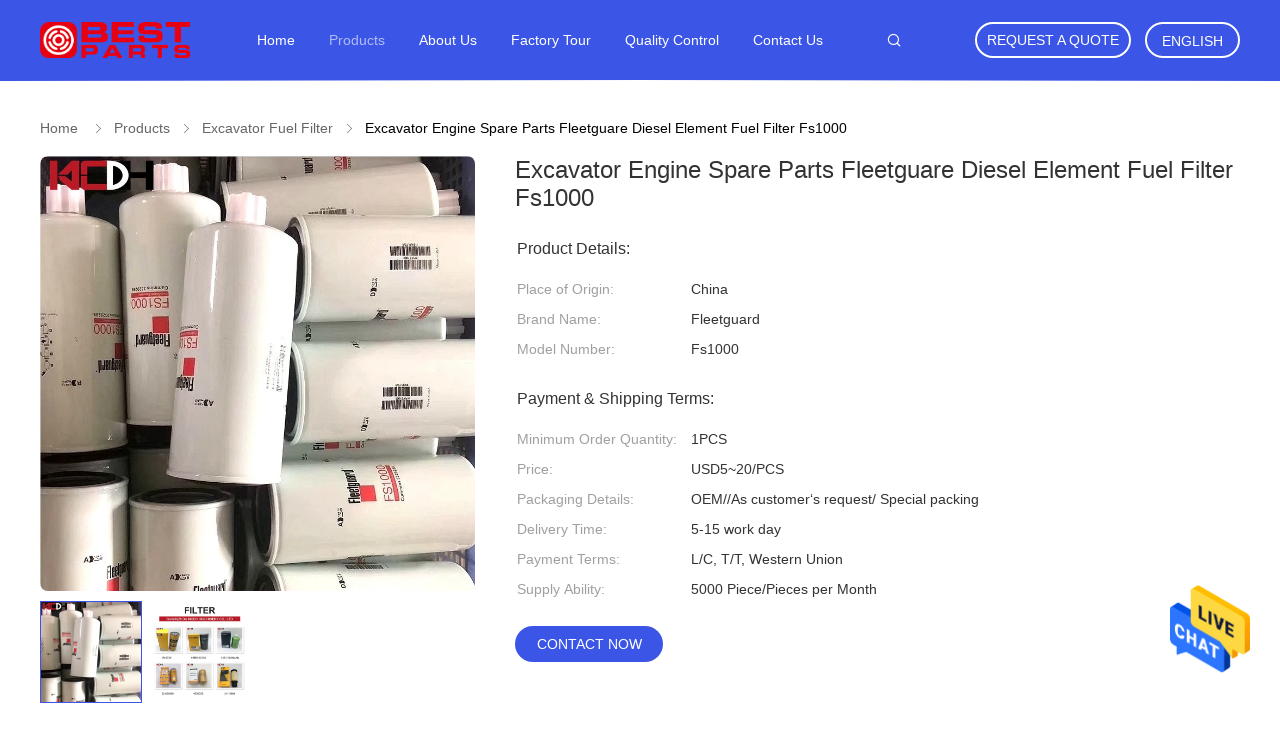

--- FILE ---
content_type: text/html
request_url: https://www.oem-excavatorparts.com/sale-13206211-excavator-engine-spare-parts-fleetguare-diesel-element-fuel-filter-fs1000.html
body_size: 24998
content:

<!DOCTYPE html>
<html lang="en">
<head>
	<meta charset="utf-8">
	<meta http-equiv="X-UA-Compatible" content="IE=edge">
	<meta name="viewport" content="width=device-width, initial-scale=1">
    <meta property="og:title" content="Excavator Engine Spare Parts Fleetguare Diesel Element Fuel Filter Fs1000" />
<meta property="og:description" content="High quality Excavator Engine Spare Parts Fleetguare Diesel Element Fuel Filter Fs1000 from China, China's leading Excavator Fuel Filter product, with strict quality control Excavator Fuel Filter factories, producing high quality Excavator Fuel Filter products." />
<meta property="og:type" content="product" />
<meta property="og:availability" content="instock" />
<meta property="og:site_name" content="Guangzhou Baisite Machinery Co., Ltd." />
<meta property="og:url" content="https://www.oem-excavatorparts.com/sale-13206211-excavator-engine-spare-parts-fleetguare-diesel-element-fuel-filter-fs1000.html" />
<meta property="og:image" content="https://www.oem-excavatorparts.com/photo/ps31051876-excavator_engine_spare_parts_fleetguare_diesel_element_fuel_filter_fs1000.jpg" />
<link rel="canonical" href="https://www.oem-excavatorparts.com/sale-13206211-excavator-engine-spare-parts-fleetguare-diesel-element-fuel-filter-fs1000.html" />
<link rel="alternate" href="https://m.oem-excavatorparts.com/sale-13206211-excavator-engine-spare-parts-fleetguare-diesel-element-fuel-filter-fs1000.html" media="only screen and (max-width: 640px)" />
<style type="text/css">
/*<![CDATA[*/
.consent__cookie {position: fixed;top: 0;left: 0;width: 100%;height: 0%;z-index: 100000;}.consent__cookie_bg {position: fixed;top: 0;left: 0;width: 100%;height: 100%;background: #000;opacity: .6;display: none }.consent__cookie_rel {position: fixed;bottom:0;left: 0;width: 100%;background: #fff;display: -webkit-box;display: -ms-flexbox;display: flex;flex-wrap: wrap;padding: 24px 80px;-webkit-box-sizing: border-box;box-sizing: border-box;-webkit-box-pack: justify;-ms-flex-pack: justify;justify-content: space-between;-webkit-transition: all ease-in-out .3s;transition: all ease-in-out .3s }.consent__close {position: absolute;top: 20px;right: 20px;cursor: pointer }.consent__close svg {fill: #777 }.consent__close:hover svg {fill: #000 }.consent__cookie_box {flex: 1;word-break: break-word;}.consent__warm {color: #777;font-size: 16px;margin-bottom: 12px;line-height: 19px }.consent__title {color: #333;font-size: 20px;font-weight: 600;margin-bottom: 12px;line-height: 23px }.consent__itxt {color: #333;font-size: 14px;margin-bottom: 12px;display: -webkit-box;display: -ms-flexbox;display: flex;-webkit-box-align: center;-ms-flex-align: center;align-items: center }.consent__itxt i {display: -webkit-inline-box;display: -ms-inline-flexbox;display: inline-flex;width: 28px;height: 28px;border-radius: 50%;background: #e0f9e9;margin-right: 8px;-webkit-box-align: center;-ms-flex-align: center;align-items: center;-webkit-box-pack: center;-ms-flex-pack: center;justify-content: center }.consent__itxt svg {fill: #3ca860 }.consent__txt {color: #a6a6a6;font-size: 14px;margin-bottom: 8px;line-height: 17px }.consent__btns {display: -webkit-box;display: -ms-flexbox;display: flex;-webkit-box-orient: vertical;-webkit-box-direction: normal;-ms-flex-direction: column;flex-direction: column;-webkit-box-pack: center;-ms-flex-pack: center;justify-content: center;flex-shrink: 0;}.consent__btn {width: 280px;height: 40px;line-height: 40px;text-align: center;background: #3ca860;color: #fff;border-radius: 4px;margin: 8px 0;-webkit-box-sizing: border-box;box-sizing: border-box;cursor: pointer }.consent__btn:hover {background: #00823b }.consent__btn.empty {color: #3ca860;border: 1px solid #3ca860;background: #fff }.consent__btn.empty:hover {background: #3ca860;color: #fff }.open .consent__cookie_bg {display: block }.open .consent__cookie_rel {bottom: 0 }@media (max-width: 760px) {.consent__btns {width: 100%;align-items: center;}.consent__cookie_rel {padding: 20px 24px }}.consent__cookie.open {display: block;}.consent__cookie {display: none;}
/*]]>*/
</style>
<script type="text/javascript">
/*<![CDATA[*/
window.isvideotpl = 0;window.detailurl = '';

var colorUrl = '';
var aisearch = 0;
window.playerReportUrl='/vod/view_count/report';
var g_tp = '';
var query_string = ["Products","Detail"];
var customtplcolor = 99606;
window.predomainsub = "";
/*]]>*/
</script>
<title>Excavator Engine Spare Parts Fleetguare Diesel Element Fuel Filter Fs1000</title>
    <meta name="keywords" content="Excavator Fuel Filter" />
    <meta name="description" content="High quality Excavator Engine Spare Parts Fleetguare Diesel Element Fuel Filter Fs1000 from China, China's leading Excavator Fuel Filter product, with strict quality control Excavator Fuel Filter factories, producing high quality Excavator Fuel Filter products." />
				<link rel='preload'
					  href=/photo/oem-excavatorparts/sitetpl/style/common.css?ver=1629278982 as='style'><link type='text/css' rel='stylesheet'
					  href=/photo/oem-excavatorparts/sitetpl/style/common.css?ver=1629278982 media='all'></head>
<body>
<img src="/logo.gif" style="display:none" alt="logo"/>
    <div id="floatAd" style="z-index: 110000;position:absolute;right:30px;bottom:60px;height:79px;display: block;">
                                <a href="/webim/webim_tab.html" rel="nofollow" data-uid="63192" onclick= 'setwebimCookie(63192,13206211,4);' target="_blank">
            <img style="width: 80px;cursor: pointer;" alt='Send Message' src="/images/floatimage_chat.gif"/>
        </a>
                                </div>
<a style="display: none!important;" title="Guangzhou Baisite Machinery Co., Ltd." class="float-inquiry" href="/contactnow.html" onclick='setinquiryCookie("{\"showproduct\":1,\"pid\":\"13206211\",\"name\":\"Excavator Engine Spare Parts Fleetguare Diesel Element Fuel Filter Fs1000\",\"source_url\":\"\\/sale-13206211-excavator-engine-spare-parts-fleetguare-diesel-element-fuel-filter-fs1000.html\",\"picurl\":\"\\/photo\\/pd31051876-excavator_engine_spare_parts_fleetguare_diesel_element_fuel_filter_fs1000.jpg\",\"propertyDetail\":[[\"Universal Number\",\"P551000\"],[\"OEM\",\"Fs1000\"],[\"Primary Appliion\",\"Excavator\"],[\"HS Code\",\"8421230000\"]],\"company_name\":null,\"picurl_c\":\"\\/photo\\/pc31051876-excavator_engine_spare_parts_fleetguare_diesel_element_fuel_filter_fs1000.jpg\",\"price\":\"USD5~20\\/PCS\",\"username\":\"Ken.\",\"viewTime\":\"Last Login : 1 hours 24 minutes ago\",\"subject\":\"What is the CIF price on your Excavator Engine Spare Parts Fleetguare Diesel Element Fuel Filter Fs1000\",\"countrycode\":\"RU\"}");'></a>
<script>
    function getCookie(name) {
        var arr = document.cookie.match(new RegExp("(^| )" + name + "=([^;]*)(;|$)"));
        if (arr != null) {
            return unescape(arr[2]);
        }
        return null;
    }
    var is_new_mjy = '0';
    if (is_new_mjy==1 && isMobileDevice() && getCookie('webim_login_name') && getCookie('webim_buyer_id') && getCookie('webim_47554_seller_id')) {
        document.getElementById("floatAd").style.display = "none";
    }
    // 检测是否是移动端访问
    function isMobileDevice() {
        return /Android|webOS|iPhone|iPad|iPod|BlackBerry|IEMobile|Opera Mini/i.test(navigator.userAgent);
    }

</script>
<script>
var originProductInfo = '';
var originProductInfo = {"showproduct":1,"pid":"13206211","name":"Excavator Engine Spare Parts Fleetguare Diesel Element Fuel Filter Fs1000","source_url":"\/sale-13206211-excavator-engine-spare-parts-fleetguare-diesel-element-fuel-filter-fs1000.html","picurl":"\/photo\/pd31051876-excavator_engine_spare_parts_fleetguare_diesel_element_fuel_filter_fs1000.jpg","propertyDetail":[["Universal Number","P551000"],["OEM","Fs1000"],["Primary Appliion","Excavator"],["HS Code","8421230000"]],"company_name":null,"picurl_c":"\/photo\/pc31051876-excavator_engine_spare_parts_fleetguare_diesel_element_fuel_filter_fs1000.jpg","price":"USD5~20\/PCS","username":"Ken.","viewTime":"Last Login : 1 hours 24 minutes ago","subject":"What is the delivery time on Excavator Engine Spare Parts Fleetguare Diesel Element Fuel Filter Fs1000","countrycode":"RU"};
var save_url = "/contactsave.html";
var update_url = "/updateinquiry.html";
var productInfo = {};
var defaulProductInfo = {};
var myDate = new Date();
var curDate = myDate.getFullYear()+'-'+(parseInt(myDate.getMonth())+1)+'-'+myDate.getDate();
var message = '';
var default_pop = 1;
var leaveMessageDialog = document.getElementsByClassName('leave-message-dialog')[0]; // 获取弹层
var _$$ = function (dom) {
    return document.querySelectorAll(dom);
};
resInfo = originProductInfo;
defaulProductInfo.pid = resInfo['pid'];
defaulProductInfo.productName = resInfo['name'];
defaulProductInfo.productInfo = resInfo['propertyDetail'];
defaulProductInfo.productImg = resInfo['picurl_c'];
defaulProductInfo.subject = resInfo['subject'];
defaulProductInfo.productImgAlt = resInfo['name'];
var inquirypopup_tmp = 1;
var message = 'Dear,'+'\r\n'+"I am interested in"+' '+trim(resInfo['name'])+", could you send me more details such as type, size, MOQ, material, etc."+'\r\n'+"Thanks!"+'\r\n'+"Waiting for your reply.";
var message_1 = 'Dear,'+'\r\n'+"I am interested in"+' '+trim(resInfo['name'])+", could you send me more details such as type, size, MOQ, material, etc."+'\r\n'+"Thanks!"+'\r\n'+"Waiting for your reply.";
var message_2 = 'Hello,'+'\r\n'+"I am looking for"+' '+trim(resInfo['name'])+", please send me the price, specification and picture."+'\r\n'+"Your swift response will be highly appreciated."+'\r\n'+"Feel free to contact me for more information."+'\r\n'+"Thanks a lot.";
var message_3 = 'Hello,'+'\r\n'+trim(resInfo['name'])+' '+"meets my expectations."+'\r\n'+"Please give me the best price and some other product information."+'\r\n'+"Feel free to contact me via my mail."+'\r\n'+"Thanks a lot.";

var message_4 = 'Dear,'+'\r\n'+"What is the FOB price on your"+' '+trim(resInfo['name'])+'?'+'\r\n'+"Which is the nearest port name?"+'\r\n'+"Please reply me as soon as possible, it would be better to share further information."+'\r\n'+"Regards!";
var message_5 = 'Hi there,'+'\r\n'+"I am very interested in your"+' '+trim(resInfo['name'])+'.'+'\r\n'+"Please send me your product details."+'\r\n'+"Looking forward to your quick reply."+'\r\n'+"Feel free to contact me by mail."+'\r\n'+"Regards!";

var message_6 = 'Dear,'+'\r\n'+"Please provide us with information about your"+' '+trim(resInfo['name'])+", such as type, size, material, and of course the best price."+'\r\n'+"Looking forward to your quick reply."+'\r\n'+"Thank you!";
var message_7 = 'Dear,'+'\r\n'+"Can you supply"+' '+trim(resInfo['name'])+" for us?"+'\r\n'+"First we want a price list and some product details."+'\r\n'+"I hope to get reply asap and look forward to cooperation."+'\r\n'+"Thank you very much.";
var message_8 = 'hi,'+'\r\n'+"I am looking for"+' '+trim(resInfo['name'])+", please give me some more detailed product information."+'\r\n'+"I look forward to your reply."+'\r\n'+"Thank you!";
var message_9 = 'Hello,'+'\r\n'+"Your"+' '+trim(resInfo['name'])+" meets my requirements very well."+'\r\n'+"Please send me the price, specification, and similar model will be OK."+'\r\n'+"Feel free to chat with me."+'\r\n'+"Thanks!";
var message_10 = 'Dear,'+'\r\n'+"I want to know more about the details and quotation of"+' '+trim(resInfo['name'])+'.'+'\r\n'+"Feel free to contact me."+'\r\n'+"Regards!";

var r = getRandom(1,10);

defaulProductInfo.message = eval("message_"+r);

var mytAjax = {

    post: function(url, data, fn) {
        var xhr = new XMLHttpRequest();
        xhr.open("POST", url, true);
        xhr.setRequestHeader("Content-Type", "application/x-www-form-urlencoded;charset=UTF-8");
        xhr.setRequestHeader("X-Requested-With", "XMLHttpRequest");
        xhr.setRequestHeader('Content-Type','text/plain;charset=UTF-8');
        xhr.onreadystatechange = function() {
            if(xhr.readyState == 4 && (xhr.status == 200 || xhr.status == 304)) {
                fn.call(this, xhr.responseText);
            }
        };
        xhr.send(data);
    },

    postform: function(url, data, fn) {
        var xhr = new XMLHttpRequest();
        xhr.open("POST", url, true);
        xhr.setRequestHeader("X-Requested-With", "XMLHttpRequest");
        xhr.onreadystatechange = function() {
            if(xhr.readyState == 4 && (xhr.status == 200 || xhr.status == 304)) {
                fn.call(this, xhr.responseText);
            }
        };
        xhr.send(data);
    }
};
window.onload = function(){
    leaveMessageDialog = document.getElementsByClassName('leave-message-dialog')[0];
    if (window.localStorage.recordDialogStatus=='undefined' || (window.localStorage.recordDialogStatus!='undefined' && window.localStorage.recordDialogStatus != curDate)) {
        setTimeout(function(){
            if(parseInt(inquirypopup_tmp%10) == 1){
                creatDialog(defaulProductInfo, 1);
            }
        }, 6000);
    }
};
function trim(str)
{
    str = str.replace(/(^\s*)/g,"");
    return str.replace(/(\s*$)/g,"");
};
function getRandom(m,n){
    var num = Math.floor(Math.random()*(m - n) + n);
    return num;
};
function strBtn(param) {

    var starattextarea = document.getElementById("textareamessage").value.length;
    var email = document.getElementById("startEmail").value;

    var default_tip = document.querySelectorAll(".watermark_container").length;
    if (20 < starattextarea && starattextarea < 3000) {
        if(default_tip>0){
            document.getElementById("textareamessage1").parentNode.parentNode.nextElementSibling.style.display = "none";
        }else{
            document.getElementById("textareamessage1").parentNode.nextElementSibling.style.display = "none";
        }

    } else {
        if(default_tip>0){
            document.getElementById("textareamessage1").parentNode.parentNode.nextElementSibling.style.display = "block";
        }else{
            document.getElementById("textareamessage1").parentNode.nextElementSibling.style.display = "block";
        }

        return;
    }

    // var re = /^([a-zA-Z0-9_-])+@([a-zA-Z0-9_-])+\.([a-zA-Z0-9_-])+/i;/*邮箱不区分大小写*/
    var re = /^[a-zA-Z0-9][\w-]*(\.?[\w-]+)*@[a-zA-Z0-9-]+(\.[a-zA-Z0-9]+)+$/i;
    if (!re.test(email)) {
        document.getElementById("startEmail").nextElementSibling.style.display = "block";
        return;
    } else {
        document.getElementById("startEmail").nextElementSibling.style.display = "none";
    }

    var subject = document.getElementById("pop_subject").value;
    var pid = document.getElementById("pop_pid").value;
    var message = document.getElementById("textareamessage").value;
    var sender_email = document.getElementById("startEmail").value;
    var tel = '';
    if (document.getElementById("tel0") != undefined && document.getElementById("tel0") != '')
        tel = document.getElementById("tel0").value;
    var form_serialize = '&tel='+tel;

    form_serialize = form_serialize.replace(/\+/g, "%2B");
    mytAjax.post(save_url,"pid="+pid+"&subject="+subject+"&email="+sender_email+"&message="+(message)+form_serialize,function(res){
        var mes = JSON.parse(res);
        if(mes.status == 200){
            var iid = mes.iid;
            document.getElementById("pop_iid").value = iid;
            document.getElementById("pop_uuid").value = mes.uuid;

            if(typeof gtag_report_conversion === "function"){
                gtag_report_conversion();//执行统计js代码
            }
            if(typeof fbq === "function"){
                fbq('track','Purchase');//执行统计js代码
            }
        }
    });
    for (var index = 0; index < document.querySelectorAll(".dialog-content-pql").length; index++) {
        document.querySelectorAll(".dialog-content-pql")[index].style.display = "none";
    };
    $('#idphonepql').val(tel);
    document.getElementById("dialog-content-pql-id").style.display = "block";
    ;
};
function twoBtnOk(param) {

    var selectgender = document.getElementById("Mr").innerHTML;
    var iid = document.getElementById("pop_iid").value;
    var sendername = document.getElementById("idnamepql").value;
    var senderphone = document.getElementById("idphonepql").value;
    var sendercname = document.getElementById("idcompanypql").value;
    var uuid = document.getElementById("pop_uuid").value;
    var gender = 2;
    if(selectgender == 'Mr.') gender = 0;
    if(selectgender == 'Mrs.') gender = 1;
    var pid = document.getElementById("pop_pid").value;
    var form_serialize = '';

        form_serialize = form_serialize.replace(/\+/g, "%2B");

    mytAjax.post(update_url,"iid="+iid+"&gender="+gender+"&uuid="+uuid+"&name="+(sendername)+"&tel="+(senderphone)+"&company="+(sendercname)+form_serialize,function(res){});

    for (var index = 0; index < document.querySelectorAll(".dialog-content-pql").length; index++) {
        document.querySelectorAll(".dialog-content-pql")[index].style.display = "none";
    };
    document.getElementById("dialog-content-pql-ok").style.display = "block";

};
function toCheckMust(name) {
    $('#'+name+'error').hide();
}
function handClidk(param) {
    var starattextarea = document.getElementById("textareamessage1").value.length;
    var email = document.getElementById("startEmail1").value;
    var default_tip = document.querySelectorAll(".watermark_container").length;
    if (20 < starattextarea && starattextarea < 3000) {
        if(default_tip>0){
            document.getElementById("textareamessage1").parentNode.parentNode.nextElementSibling.style.display = "none";
        }else{
            document.getElementById("textareamessage1").parentNode.nextElementSibling.style.display = "none";
        }

    } else {
        if(default_tip>0){
            document.getElementById("textareamessage1").parentNode.parentNode.nextElementSibling.style.display = "block";
        }else{
            document.getElementById("textareamessage1").parentNode.nextElementSibling.style.display = "block";
        }

        return;
    }

    // var re = /^([a-zA-Z0-9_-])+@([a-zA-Z0-9_-])+\.([a-zA-Z0-9_-])+/i;
    var re = /^[a-zA-Z0-9][\w-]*(\.?[\w-]+)*@[a-zA-Z0-9-]+(\.[a-zA-Z0-9]+)+$/i;
    if (!re.test(email)) {
        document.getElementById("startEmail1").nextElementSibling.style.display = "block";
        return;
    } else {
        document.getElementById("startEmail1").nextElementSibling.style.display = "none";
    }

    var subject = document.getElementById("pop_subject").value;
    var pid = document.getElementById("pop_pid").value;
    var message = document.getElementById("textareamessage1").value;
    var sender_email = document.getElementById("startEmail1").value;
    var form_serialize = tel = '';
    if (document.getElementById("tel1") != undefined && document.getElementById("tel1") != '')
        tel = document.getElementById("tel1").value;
        mytAjax.post(save_url,"email="+sender_email+"&tel="+tel+"&pid="+pid+"&message="+message+"&subject="+subject+form_serialize,function(res){

        var mes = JSON.parse(res);
        if(mes.status == 200){
            var iid = mes.iid;
            document.getElementById("pop_iid").value = iid;
            document.getElementById("pop_uuid").value = mes.uuid;
            if(typeof gtag_report_conversion === "function"){
                gtag_report_conversion();//执行统计js代码
            }
        }

    });
    for (var index = 0; index < document.querySelectorAll(".dialog-content-pql").length; index++) {
        document.querySelectorAll(".dialog-content-pql")[index].style.display = "none";
    };
    $('#idphonepql').val(tel);
    document.getElementById("dialog-content-pql-id").style.display = "block";

};
window.addEventListener('load', function () {
    $('.checkbox-wrap label').each(function(){
        if($(this).find('input').prop('checked')){
            $(this).addClass('on')
        }else {
            $(this).removeClass('on')
        }
    })
    $(document).on('click', '.checkbox-wrap label' , function(ev){
        if (ev.target.tagName.toUpperCase() != 'INPUT') {
            $(this).toggleClass('on')
        }
    })
})

function hand_video(pdata) {
    data = JSON.parse(pdata);
    productInfo.productName = data.productName;
    productInfo.productInfo = data.productInfo;
    productInfo.productImg = data.productImg;
    productInfo.subject = data.subject;

    var message = 'Dear,'+'\r\n'+"I am interested in"+' '+trim(data.productName)+", could you send me more details such as type, size, quantity, material, etc."+'\r\n'+"Thanks!"+'\r\n'+"Waiting for your reply.";

    var message = 'Dear,'+'\r\n'+"I am interested in"+' '+trim(data.productName)+", could you send me more details such as type, size, MOQ, material, etc."+'\r\n'+"Thanks!"+'\r\n'+"Waiting for your reply.";
    var message_1 = 'Dear,'+'\r\n'+"I am interested in"+' '+trim(data.productName)+", could you send me more details such as type, size, MOQ, material, etc."+'\r\n'+"Thanks!"+'\r\n'+"Waiting for your reply.";
    var message_2 = 'Hello,'+'\r\n'+"I am looking for"+' '+trim(data.productName)+", please send me the price, specification and picture."+'\r\n'+"Your swift response will be highly appreciated."+'\r\n'+"Feel free to contact me for more information."+'\r\n'+"Thanks a lot.";
    var message_3 = 'Hello,'+'\r\n'+trim(data.productName)+' '+"meets my expectations."+'\r\n'+"Please give me the best price and some other product information."+'\r\n'+"Feel free to contact me via my mail."+'\r\n'+"Thanks a lot.";

    var message_4 = 'Dear,'+'\r\n'+"What is the FOB price on your"+' '+trim(data.productName)+'?'+'\r\n'+"Which is the nearest port name?"+'\r\n'+"Please reply me as soon as possible, it would be better to share further information."+'\r\n'+"Regards!";
    var message_5 = 'Hi there,'+'\r\n'+"I am very interested in your"+' '+trim(data.productName)+'.'+'\r\n'+"Please send me your product details."+'\r\n'+"Looking forward to your quick reply."+'\r\n'+"Feel free to contact me by mail."+'\r\n'+"Regards!";

    var message_6 = 'Dear,'+'\r\n'+"Please provide us with information about your"+' '+trim(data.productName)+", such as type, size, material, and of course the best price."+'\r\n'+"Looking forward to your quick reply."+'\r\n'+"Thank you!";
    var message_7 = 'Dear,'+'\r\n'+"Can you supply"+' '+trim(data.productName)+" for us?"+'\r\n'+"First we want a price list and some product details."+'\r\n'+"I hope to get reply asap and look forward to cooperation."+'\r\n'+"Thank you very much.";
    var message_8 = 'hi,'+'\r\n'+"I am looking for"+' '+trim(data.productName)+", please give me some more detailed product information."+'\r\n'+"I look forward to your reply."+'\r\n'+"Thank you!";
    var message_9 = 'Hello,'+'\r\n'+"Your"+' '+trim(data.productName)+" meets my requirements very well."+'\r\n'+"Please send me the price, specification, and similar model will be OK."+'\r\n'+"Feel free to chat with me."+'\r\n'+"Thanks!";
    var message_10 = 'Dear,'+'\r\n'+"I want to know more about the details and quotation of"+' '+trim(data.productName)+'.'+'\r\n'+"Feel free to contact me."+'\r\n'+"Regards!";

    var r = getRandom(1,10);

    productInfo.message = eval("message_"+r);
    if(parseInt(inquirypopup_tmp/10) == 1){
        productInfo.message = "";
    }
    productInfo.pid = data.pid;
    creatDialog(productInfo, 2);
};

function handDialog(pdata) {
    data = JSON.parse(pdata);
    productInfo.productName = data.productName;
    productInfo.productInfo = data.productInfo;
    productInfo.productImg = data.productImg;
    productInfo.subject = data.subject;

    var message = 'Dear,'+'\r\n'+"I am interested in"+' '+trim(data.productName)+", could you send me more details such as type, size, quantity, material, etc."+'\r\n'+"Thanks!"+'\r\n'+"Waiting for your reply.";

    var message = 'Dear,'+'\r\n'+"I am interested in"+' '+trim(data.productName)+", could you send me more details such as type, size, MOQ, material, etc."+'\r\n'+"Thanks!"+'\r\n'+"Waiting for your reply.";
    var message_1 = 'Dear,'+'\r\n'+"I am interested in"+' '+trim(data.productName)+", could you send me more details such as type, size, MOQ, material, etc."+'\r\n'+"Thanks!"+'\r\n'+"Waiting for your reply.";
    var message_2 = 'Hello,'+'\r\n'+"I am looking for"+' '+trim(data.productName)+", please send me the price, specification and picture."+'\r\n'+"Your swift response will be highly appreciated."+'\r\n'+"Feel free to contact me for more information."+'\r\n'+"Thanks a lot.";
    var message_3 = 'Hello,'+'\r\n'+trim(data.productName)+' '+"meets my expectations."+'\r\n'+"Please give me the best price and some other product information."+'\r\n'+"Feel free to contact me via my mail."+'\r\n'+"Thanks a lot.";

    var message_4 = 'Dear,'+'\r\n'+"What is the FOB price on your"+' '+trim(data.productName)+'?'+'\r\n'+"Which is the nearest port name?"+'\r\n'+"Please reply me as soon as possible, it would be better to share further information."+'\r\n'+"Regards!";
    var message_5 = 'Hi there,'+'\r\n'+"I am very interested in your"+' '+trim(data.productName)+'.'+'\r\n'+"Please send me your product details."+'\r\n'+"Looking forward to your quick reply."+'\r\n'+"Feel free to contact me by mail."+'\r\n'+"Regards!";

    var message_6 = 'Dear,'+'\r\n'+"Please provide us with information about your"+' '+trim(data.productName)+", such as type, size, material, and of course the best price."+'\r\n'+"Looking forward to your quick reply."+'\r\n'+"Thank you!";
    var message_7 = 'Dear,'+'\r\n'+"Can you supply"+' '+trim(data.productName)+" for us?"+'\r\n'+"First we want a price list and some product details."+'\r\n'+"I hope to get reply asap and look forward to cooperation."+'\r\n'+"Thank you very much.";
    var message_8 = 'hi,'+'\r\n'+"I am looking for"+' '+trim(data.productName)+", please give me some more detailed product information."+'\r\n'+"I look forward to your reply."+'\r\n'+"Thank you!";
    var message_9 = 'Hello,'+'\r\n'+"Your"+' '+trim(data.productName)+" meets my requirements very well."+'\r\n'+"Please send me the price, specification, and similar model will be OK."+'\r\n'+"Feel free to chat with me."+'\r\n'+"Thanks!";
    var message_10 = 'Dear,'+'\r\n'+"I want to know more about the details and quotation of"+' '+trim(data.productName)+'.'+'\r\n'+"Feel free to contact me."+'\r\n'+"Regards!";

    var r = getRandom(1,10);

    productInfo.message = eval("message_"+r);
    if(parseInt(inquirypopup_tmp/10) == 1){
        productInfo.message = "";
    }
    productInfo.pid = data.pid;
    creatDialog(productInfo, 2);
};

function closepql(param) {

    leaveMessageDialog.style.display = 'none';
};

function closepql2(param) {

    for (var index = 0; index < document.querySelectorAll(".dialog-content-pql").length; index++) {
        document.querySelectorAll(".dialog-content-pql")[index].style.display = "none";
    };
    document.getElementById("dialog-content-pql-ok").style.display = "block";
};

function decodeHtmlEntities(str) {
    var tempElement = document.createElement('div');
    tempElement.innerHTML = str;
    return tempElement.textContent || tempElement.innerText || '';
}

function initProduct(productInfo,type){

    productInfo.productName = decodeHtmlEntities(productInfo.productName);
    productInfo.message = decodeHtmlEntities(productInfo.message);

    leaveMessageDialog = document.getElementsByClassName('leave-message-dialog')[0];
    leaveMessageDialog.style.display = "block";
    if(type == 3){
        var popinquiryemail = document.getElementById("popinquiryemail").value;
        _$$("#startEmail1")[0].value = popinquiryemail;
    }else{
        _$$("#startEmail1")[0].value = "";
    }
    _$$("#startEmail")[0].value = "";
    _$$("#idnamepql")[0].value = "";
    _$$("#idphonepql")[0].value = "";
    _$$("#idcompanypql")[0].value = "";

    _$$("#pop_pid")[0].value = productInfo.pid;
    _$$("#pop_subject")[0].value = productInfo.subject;
    
    if(parseInt(inquirypopup_tmp/10) == 1){
        productInfo.message = "";
    }

    _$$("#textareamessage1")[0].value = productInfo.message;
    _$$("#textareamessage")[0].value = productInfo.message;

    _$$("#dialog-content-pql-id .titlep")[0].innerHTML = productInfo.productName;
    _$$("#dialog-content-pql-id img")[0].setAttribute("src", productInfo.productImg);
    _$$("#dialog-content-pql-id img")[0].setAttribute("alt", productInfo.productImgAlt);

    _$$("#dialog-content-pql-id-hand img")[0].setAttribute("src", productInfo.productImg);
    _$$("#dialog-content-pql-id-hand img")[0].setAttribute("alt", productInfo.productImgAlt);
    _$$("#dialog-content-pql-id-hand .titlep")[0].innerHTML = productInfo.productName;

    if (productInfo.productInfo.length > 0) {
        var ul2, ul;
        ul = document.createElement("ul");
        for (var index = 0; index < productInfo.productInfo.length; index++) {
            var el = productInfo.productInfo[index];
            var li = document.createElement("li");
            var span1 = document.createElement("span");
            span1.innerHTML = el[0] + ":";
            var span2 = document.createElement("span");
            span2.innerHTML = el[1];
            li.appendChild(span1);
            li.appendChild(span2);
            ul.appendChild(li);

        }
        ul2 = ul.cloneNode(true);
        if (type === 1) {
            _$$("#dialog-content-pql-id .left")[0].replaceChild(ul, _$$("#dialog-content-pql-id .left ul")[0]);
        } else {
            _$$("#dialog-content-pql-id-hand .left")[0].replaceChild(ul2, _$$("#dialog-content-pql-id-hand .left ul")[0]);
            _$$("#dialog-content-pql-id .left")[0].replaceChild(ul, _$$("#dialog-content-pql-id .left ul")[0]);
        }
    };
    for (var index = 0; index < _$$("#dialog-content-pql-id .right ul li").length; index++) {
        _$$("#dialog-content-pql-id .right ul li")[index].addEventListener("click", function (params) {
            _$$("#dialog-content-pql-id .right #Mr")[0].innerHTML = this.innerHTML
        }, false)

    };

};
function closeInquiryCreateDialog() {
    document.getElementById("xuanpan_dialog_box_pql").style.display = "none";
};
function showInquiryCreateDialog() {
    document.getElementById("xuanpan_dialog_box_pql").style.display = "block";
};
function submitPopInquiry(){
    var message = document.getElementById("inquiry_message").value;
    var email = document.getElementById("inquiry_email").value;
    var subject = defaulProductInfo.subject;
    var pid = defaulProductInfo.pid;
    if (email === undefined) {
        showInquiryCreateDialog();
        document.getElementById("inquiry_email").style.border = "1px solid red";
        return false;
    };
    if (message === undefined) {
        showInquiryCreateDialog();
        document.getElementById("inquiry_message").style.border = "1px solid red";
        return false;
    };
    if (email.search(/^\w+((-\w+)|(\.\w+))*\@[A-Za-z0-9]+((\.|-)[A-Za-z0-9]+)*\.[A-Za-z0-9]+$/) == -1) {
        document.getElementById("inquiry_email").style.border= "1px solid red";
        showInquiryCreateDialog();
        return false;
    } else {
        document.getElementById("inquiry_email").style.border= "";
    };
    if (message.length < 20 || message.length >3000) {
        showInquiryCreateDialog();
        document.getElementById("inquiry_message").style.border = "1px solid red";
        return false;
    } else {
        document.getElementById("inquiry_message").style.border = "";
    };
    var tel = '';
    if (document.getElementById("tel") != undefined && document.getElementById("tel") != '')
        tel = document.getElementById("tel").value;

    mytAjax.post(save_url,"pid="+pid+"&subject="+subject+"&email="+email+"&message="+(message)+'&tel='+tel,function(res){
        var mes = JSON.parse(res);
        if(mes.status == 200){
            var iid = mes.iid;
            document.getElementById("pop_iid").value = iid;
            document.getElementById("pop_uuid").value = mes.uuid;

        }
    });
    initProduct(defaulProductInfo);
    for (var index = 0; index < document.querySelectorAll(".dialog-content-pql").length; index++) {
        document.querySelectorAll(".dialog-content-pql")[index].style.display = "none";
    };
    $('#idphonepql').val(tel);
    document.getElementById("dialog-content-pql-id").style.display = "block";

};

//带附件上传
function submitPopInquiryfile(email_id,message_id,check_sort,name_id,phone_id,company_id,attachments){

    if(typeof(check_sort) == 'undefined'){
        check_sort = 0;
    }
    var message = document.getElementById(message_id).value;
    var email = document.getElementById(email_id).value;
    var attachments = document.getElementById(attachments).value;
    if(typeof(name_id) !== 'undefined' && name_id != ""){
        var name  = document.getElementById(name_id).value;
    }
    if(typeof(phone_id) !== 'undefined' && phone_id != ""){
        var phone = document.getElementById(phone_id).value;
    }
    if(typeof(company_id) !== 'undefined' && company_id != ""){
        var company = document.getElementById(company_id).value;
    }
    var subject = defaulProductInfo.subject;
    var pid = defaulProductInfo.pid;

    if(check_sort == 0){
        if (email === undefined) {
            showInquiryCreateDialog();
            document.getElementById(email_id).style.border = "1px solid red";
            return false;
        };
        if (message === undefined) {
            showInquiryCreateDialog();
            document.getElementById(message_id).style.border = "1px solid red";
            return false;
        };

        if (email.search(/^\w+((-\w+)|(\.\w+))*\@[A-Za-z0-9]+((\.|-)[A-Za-z0-9]+)*\.[A-Za-z0-9]+$/) == -1) {
            document.getElementById(email_id).style.border= "1px solid red";
            showInquiryCreateDialog();
            return false;
        } else {
            document.getElementById(email_id).style.border= "";
        };
        if (message.length < 20 || message.length >3000) {
            showInquiryCreateDialog();
            document.getElementById(message_id).style.border = "1px solid red";
            return false;
        } else {
            document.getElementById(message_id).style.border = "";
        };
    }else{

        if (message === undefined) {
            showInquiryCreateDialog();
            document.getElementById(message_id).style.border = "1px solid red";
            return false;
        };

        if (email === undefined) {
            showInquiryCreateDialog();
            document.getElementById(email_id).style.border = "1px solid red";
            return false;
        };

        if (message.length < 20 || message.length >3000) {
            showInquiryCreateDialog();
            document.getElementById(message_id).style.border = "1px solid red";
            return false;
        } else {
            document.getElementById(message_id).style.border = "";
        };

        if (email.search(/^\w+((-\w+)|(\.\w+))*\@[A-Za-z0-9]+((\.|-)[A-Za-z0-9]+)*\.[A-Za-z0-9]+$/) == -1) {
            document.getElementById(email_id).style.border= "1px solid red";
            showInquiryCreateDialog();
            return false;
        } else {
            document.getElementById(email_id).style.border= "";
        };

    };

    mytAjax.post(save_url,"pid="+pid+"&subject="+subject+"&email="+email+"&message="+message+"&company="+company+"&attachments="+attachments,function(res){
        var mes = JSON.parse(res);
        if(mes.status == 200){
            var iid = mes.iid;
            document.getElementById("pop_iid").value = iid;
            document.getElementById("pop_uuid").value = mes.uuid;

            if(typeof gtag_report_conversion === "function"){
                gtag_report_conversion();//执行统计js代码
            }
            if(typeof fbq === "function"){
                fbq('track','Purchase');//执行统计js代码
            }
        }
    });
    initProduct(defaulProductInfo);

    if(name !== undefined && name != ""){
        _$$("#idnamepql")[0].value = name;
    }

    if(phone !== undefined && phone != ""){
        _$$("#idphonepql")[0].value = phone;
    }

    if(company !== undefined && company != ""){
        _$$("#idcompanypql")[0].value = company;
    }

    for (var index = 0; index < document.querySelectorAll(".dialog-content-pql").length; index++) {
        document.querySelectorAll(".dialog-content-pql")[index].style.display = "none";
    };
    document.getElementById("dialog-content-pql-id").style.display = "block";

};
function submitPopInquiryByParam(email_id,message_id,check_sort,name_id,phone_id,company_id){

    if(typeof(check_sort) == 'undefined'){
        check_sort = 0;
    }

    var senderphone = '';
    var message = document.getElementById(message_id).value;
    var email = document.getElementById(email_id).value;
    if(typeof(name_id) !== 'undefined' && name_id != ""){
        var name  = document.getElementById(name_id).value;
    }
    if(typeof(phone_id) !== 'undefined' && phone_id != ""){
        var phone = document.getElementById(phone_id).value;
        senderphone = phone;
    }
    if(typeof(company_id) !== 'undefined' && company_id != ""){
        var company = document.getElementById(company_id).value;
    }
    var subject = defaulProductInfo.subject;
    var pid = defaulProductInfo.pid;

    if(check_sort == 0){
        if (email === undefined) {
            showInquiryCreateDialog();
            document.getElementById(email_id).style.border = "1px solid red";
            return false;
        };
        if (message === undefined) {
            showInquiryCreateDialog();
            document.getElementById(message_id).style.border = "1px solid red";
            return false;
        };

        if (email.search(/^\w+((-\w+)|(\.\w+))*\@[A-Za-z0-9]+((\.|-)[A-Za-z0-9]+)*\.[A-Za-z0-9]+$/) == -1) {
            document.getElementById(email_id).style.border= "1px solid red";
            showInquiryCreateDialog();
            return false;
        } else {
            document.getElementById(email_id).style.border= "";
        };
        if (message.length < 20 || message.length >3000) {
            showInquiryCreateDialog();
            document.getElementById(message_id).style.border = "1px solid red";
            return false;
        } else {
            document.getElementById(message_id).style.border = "";
        };
    }else{

        if (message === undefined) {
            showInquiryCreateDialog();
            document.getElementById(message_id).style.border = "1px solid red";
            return false;
        };

        if (email === undefined) {
            showInquiryCreateDialog();
            document.getElementById(email_id).style.border = "1px solid red";
            return false;
        };

        if (message.length < 20 || message.length >3000) {
            showInquiryCreateDialog();
            document.getElementById(message_id).style.border = "1px solid red";
            return false;
        } else {
            document.getElementById(message_id).style.border = "";
        };

        if (email.search(/^\w+((-\w+)|(\.\w+))*\@[A-Za-z0-9]+((\.|-)[A-Za-z0-9]+)*\.[A-Za-z0-9]+$/) == -1) {
            document.getElementById(email_id).style.border= "1px solid red";
            showInquiryCreateDialog();
            return false;
        } else {
            document.getElementById(email_id).style.border= "";
        };

    };

    var productsku = "";
    if($("#product_sku").length > 0){
        productsku = $("#product_sku").html();
    }

    mytAjax.post(save_url,"tel="+senderphone+"&pid="+pid+"&subject="+subject+"&email="+email+"&message="+message+"&messagesku="+encodeURI(productsku),function(res){
        var mes = JSON.parse(res);
        if(mes.status == 200){
            var iid = mes.iid;
            document.getElementById("pop_iid").value = iid;
            document.getElementById("pop_uuid").value = mes.uuid;

            if(typeof gtag_report_conversion === "function"){
                gtag_report_conversion();//执行统计js代码
            }
            if(typeof fbq === "function"){
                fbq('track','Purchase');//执行统计js代码
            }
        }
    });
    initProduct(defaulProductInfo);

    if(name !== undefined && name != ""){
        _$$("#idnamepql")[0].value = name;
    }

    if(phone !== undefined && phone != ""){
        _$$("#idphonepql")[0].value = phone;
    }

    if(company !== undefined && company != ""){
        _$$("#idcompanypql")[0].value = company;
    }

    for (var index = 0; index < document.querySelectorAll(".dialog-content-pql").length; index++) {
        document.querySelectorAll(".dialog-content-pql")[index].style.display = "none";

    };
    document.getElementById("dialog-content-pql-id").style.display = "block";

};

function creat_videoDialog(productInfo, type) {

    if(type == 1){
        if(default_pop != 1){
            return false;
        }
        window.localStorage.recordDialogStatus = curDate;
    }else{
        default_pop = 0;
    }
    initProduct(productInfo, type);
    if (type === 1) {
        // 自动弹出
        for (var index = 0; index < document.querySelectorAll(".dialog-content-pql").length; index++) {

            document.querySelectorAll(".dialog-content-pql")[index].style.display = "none";
        };
        document.getElementById("dialog-content-pql").style.display = "block";
    } else {
        // 手动弹出
        for (var index = 0; index < document.querySelectorAll(".dialog-content-pql").length; index++) {
            document.querySelectorAll(".dialog-content-pql")[index].style.display = "none";
        };
        document.getElementById("dialog-content-pql-id-hand").style.display = "block";
    }
}

function creatDialog(productInfo, type) {

    if(type == 1){
        if(default_pop != 1){
            return false;
        }
        window.localStorage.recordDialogStatus = curDate;
    }else{
        default_pop = 0;
    }
    initProduct(productInfo, type);
    if (type === 1) {
        // 自动弹出
        for (var index = 0; index < document.querySelectorAll(".dialog-content-pql").length; index++) {

            document.querySelectorAll(".dialog-content-pql")[index].style.display = "none";
        };
        document.getElementById("dialog-content-pql").style.display = "block";
    } else {
        // 手动弹出
        for (var index = 0; index < document.querySelectorAll(".dialog-content-pql").length; index++) {
            document.querySelectorAll(".dialog-content-pql")[index].style.display = "none";
        };
        document.getElementById("dialog-content-pql-id-hand").style.display = "block";
    }
}

//带邮箱信息打开询盘框 emailtype=1表示带入邮箱
function openDialog(emailtype){
    var type = 2;//不带入邮箱，手动弹出
    if(emailtype == 1){
        var popinquiryemail = document.getElementById("popinquiryemail").value;
        // var re = /^([a-zA-Z0-9_-])+@([a-zA-Z0-9_-])+\.([a-zA-Z0-9_-])+/i;
        var re = /^[a-zA-Z0-9][\w-]*(\.?[\w-]+)*@[a-zA-Z0-9-]+(\.[a-zA-Z0-9]+)+$/i;
        if (!re.test(popinquiryemail)) {
            //前端提示样式;
            showInquiryCreateDialog();
            document.getElementById("popinquiryemail").style.border = "1px solid red";
            return false;
        } else {
            //前端提示样式;
        }
        var type = 3;
    }
    creatDialog(defaulProductInfo,type);
}

//上传附件
function inquiryUploadFile(){
    var fileObj = document.querySelector("#fileId").files[0];
    //构建表单数据
    var formData = new FormData();
    var filesize = fileObj.size;
    if(filesize > 10485760 || filesize == 0) {
        document.getElementById("filetips").style.display = "block";
        return false;
    }else {
        document.getElementById("filetips").style.display = "none";
    }
    formData.append('popinquiryfile', fileObj);
    document.getElementById("quotefileform").reset();
    var save_url = "/inquiryuploadfile.html";
    mytAjax.postform(save_url,formData,function(res){
        var mes = JSON.parse(res);
        if(mes.status == 200){
            document.getElementById("uploader-file-info").innerHTML = document.getElementById("uploader-file-info").innerHTML + "<span class=op>"+mes.attfile.name+"<a class=delatt id=att"+mes.attfile.id+" onclick=delatt("+mes.attfile.id+");>Delete</a></span>";
            var nowattachs = document.getElementById("attachments").value;
            if( nowattachs !== ""){
                var attachs = JSON.parse(nowattachs);
                attachs[mes.attfile.id] = mes.attfile;
            }else{
                var attachs = {};
                attachs[mes.attfile.id] = mes.attfile;
            }
            document.getElementById("attachments").value = JSON.stringify(attachs);
        }
    });
}
//附件删除
function delatt(attid)
{
    var nowattachs = document.getElementById("attachments").value;
    if( nowattachs !== ""){
        var attachs = JSON.parse(nowattachs);
        if(attachs[attid] == ""){
            return false;
        }
        var formData = new FormData();
        var delfile = attachs[attid]['filename'];
        var save_url = "/inquirydelfile.html";
        if(delfile != "") {
            formData.append('delfile', delfile);
            mytAjax.postform(save_url, formData, function (res) {
                if(res !== "") {
                    var mes = JSON.parse(res);
                    if (mes.status == 200) {
                        delete attachs[attid];
                        document.getElementById("attachments").value = JSON.stringify(attachs);
                        var s = document.getElementById("att"+attid);
                        s.parentNode.remove();
                    }
                }
            });
        }
    }else{
        return false;
    }
}

</script>
<div class="leave-message-dialog" style="display: none">
<style>
    .leave-message-dialog .close:before, .leave-message-dialog .close:after{
        content:initial;
    }
</style>
<div class="dialog-content-pql" id="dialog-content-pql" style="display: none">
    <span class="close" onclick="closepql()"><img src="/images/close.png" alt="close"></span>
    <div class="title">
        <p class="firstp-pql">Leave a Message</p>
        <p class="lastp-pql">We will call you back soon!</p>
    </div>
    <div class="form">
        <div class="textarea">
            <textarea style='font-family: robot;'  name="" id="textareamessage" cols="30" rows="10" style="margin-bottom:14px;width:100%"
                placeholder="Please enter your inquiry details."></textarea>
        </div>
        <p class="error-pql"> <span class="icon-pql"><img src="/images/error.png" alt="Guangzhou Baisite Machinery Co., Ltd."></span> Your message must be between 20-3,000 characters!</p>
        <input id="startEmail" type="text" placeholder="Enter your E-mail" onkeydown="if(event.keyCode === 13){ strBtn();}">
        <p class="error-pql"><span class="icon-pql"><img src="/images/error.png" alt="Guangzhou Baisite Machinery Co., Ltd."></span> Please check your E-mail! </p>
                <div class="operations">
            <div class='btn' id="submitStart" type="submit" onclick="strBtn()">SUBMIT</div>
        </div>
            </div>
</div>
<div class="dialog-content-pql dialog-content-pql-id" id="dialog-content-pql-id" style="display:none">
        <span class="close" onclick="closepql2()"><svg t="1648434466530" class="icon" viewBox="0 0 1024 1024" version="1.1" xmlns="http://www.w3.org/2000/svg" p-id="2198" width="16" height="16"><path d="M576 512l277.333333 277.333333-64 64-277.333333-277.333333L234.666667 853.333333 170.666667 789.333333l277.333333-277.333333L170.666667 234.666667 234.666667 170.666667l277.333333 277.333333L789.333333 170.666667 853.333333 234.666667 576 512z" fill="#444444" p-id="2199"></path></svg></span>
    <div class="left">
        <div class="img"><img></div>
        <p class="titlep"></p>
        <ul> </ul>
    </div>
    <div class="right">
                <p class="title">More information facilitates better communication.</p>
                <div style="position: relative;">
            <div class="mr"> <span id="Mr">Mr.</span>
                <ul>
                    <li>Mr.</li>
                    <li>Mrs.</li>
                </ul>
            </div>
            <input style="text-indent: 80px;" type="text" id="idnamepql" placeholder="Input your name">
        </div>
        <input type="text"  id="idphonepql"  placeholder="Phone Number">
        <input type="text" id="idcompanypql"  placeholder="Company" onkeydown="if(event.keyCode === 13){ twoBtnOk();}">
                <div class="btn form_new" id="twoBtnOk" onclick="twoBtnOk()">OK</div>
    </div>
</div>

<div class="dialog-content-pql dialog-content-pql-ok" id="dialog-content-pql-ok" style="display:none">
        <span class="close" onclick="closepql()"><svg t="1648434466530" class="icon" viewBox="0 0 1024 1024" version="1.1" xmlns="http://www.w3.org/2000/svg" p-id="2198" width="16" height="16"><path d="M576 512l277.333333 277.333333-64 64-277.333333-277.333333L234.666667 853.333333 170.666667 789.333333l277.333333-277.333333L170.666667 234.666667 234.666667 170.666667l277.333333 277.333333L789.333333 170.666667 853.333333 234.666667 576 512z" fill="#444444" p-id="2199"></path></svg></span>
    <div class="duihaook"></div>
        <p class="title">Submitted successfully!</p>
        <p class="p1" style="text-align: center; font-size: 18px; margin-top: 14px;">We will call you back soon!</p>
    <div class="btn" onclick="closepql()" id="endOk" style="margin: 0 auto;margin-top: 50px;">OK</div>
</div>
<div class="dialog-content-pql dialog-content-pql-id dialog-content-pql-id-hand" id="dialog-content-pql-id-hand"
    style="display:none">
     <input type="hidden" name="pop_pid" id="pop_pid" value="0">
     <input type="hidden" name="pop_subject" id="pop_subject" value="">
     <input type="hidden" name="pop_iid" id="pop_iid" value="0">
     <input type="hidden" name="pop_uuid" id="pop_uuid" value="0">
        <span class="close" onclick="closepql()"><svg t="1648434466530" class="icon" viewBox="0 0 1024 1024" version="1.1" xmlns="http://www.w3.org/2000/svg" p-id="2198" width="16" height="16"><path d="M576 512l277.333333 277.333333-64 64-277.333333-277.333333L234.666667 853.333333 170.666667 789.333333l277.333333-277.333333L170.666667 234.666667 234.666667 170.666667l277.333333 277.333333L789.333333 170.666667 853.333333 234.666667 576 512z" fill="#444444" p-id="2199"></path></svg></span>
    <div class="left">
        <div class="img"><img></div>
        <p class="titlep"></p>
        <ul> </ul>
    </div>
    <div class="right" style="float:right">
                <div class="title">
            <p class="firstp-pql">Leave a Message</p>
            <p class="lastp-pql">We will call you back soon!</p>
        </div>
                <div class="form">
            <div class="textarea">
                <textarea style='font-family: robot;' name="message" id="textareamessage1" cols="30" rows="10"
                    placeholder="Please enter your inquiry details."></textarea>
            </div>
            <p class="error-pql"> <span class="icon-pql"><img src="/images/error.png" alt="Guangzhou Baisite Machinery Co., Ltd."></span> Your message must be between 20-3,000 characters!</p>

                            <input style="display:none" id="tel1" name="tel" type="text" oninput="value=value.replace(/[^0-9_+-]/g,'');" placeholder="Phone Number">
                        <input id='startEmail1' name='email' data-type='1' type='text'
                   placeholder="Enter your E-mail"
                   onkeydown='if(event.keyCode === 13){ handClidk();}'>
            
            <p class='error-pql'><span class='icon-pql'>
                    <img src="/images/error.png" alt="Guangzhou Baisite Machinery Co., Ltd."></span> Please check your E-mail!            </p>

            <div class="operations">
                <div class='btn' id="submitStart1" type="submit" onclick="handClidk()">SUBMIT</div>
            </div>
        </div>
    </div>
</div>
</div>
<div id="xuanpan_dialog_box_pql" class="xuanpan_dialog_box_pql"
    style="display:none;background:rgba(0,0,0,.6);width:100%;height:100%;position: fixed;top:0;left:0;z-index: 999999;">
    <div class="box_pql"
      style="width:526px;height:206px;background:rgba(255,255,255,1);opacity:1;border-radius:4px;position: absolute;left: 50%;top: 50%;transform: translate(-50%,-50%);">
      <div onclick="closeInquiryCreateDialog()" class="close close_create_dialog"
        style="cursor: pointer;height:42px;width:40px;float:right;padding-top: 16px;"><span
          style="display: inline-block;width: 25px;height: 2px;background: rgb(114, 114, 114);transform: rotate(45deg); "><span
            style="display: block;width: 25px;height: 2px;background: rgb(114, 114, 114);transform: rotate(-90deg); "></span></span>
      </div>
      <div
        style="height: 72px; overflow: hidden; text-overflow: ellipsis; display:-webkit-box;-ebkit-line-clamp: 3;-ebkit-box-orient: vertical; margin-top: 58px; padding: 0 84px; font-size: 18px; color: rgba(51, 51, 51, 1); text-align: center; ">
        Please leave your correct email and detailed requirements (20-3,000 characters).</div>
      <div onclick="closeInquiryCreateDialog()" class="close_create_dialog"
        style="width: 139px; height: 36px; background: rgba(253, 119, 34, 1); border-radius: 4px; margin: 16px auto; color: rgba(255, 255, 255, 1); font-size: 18px; line-height: 36px; text-align: center;">
        OK</div>
    </div>
</div>

<style>
.four_global_header_101 .right-box .select_language dt div:hover,
.four_global_header_101 .right-box .select_language dt a:hover
{
        color: #ff7519;
    text-decoration: underline;
		transform: translate(0, -2px);
    z-index: 999;
    transition-duration: .2s;
    }
		
    .four_global_header_101 .right-box .select_language dt  div{
        color: #333;

				height: 36px;
				border-radius: 18px;
				border: 2px solid rgba(255, 255, 255, 1);
				display: block;
				box-sizing: border-box;
				line-height: 34px;
				text-align: center;
				box-sizing: border-box;
    }
		.four_global_header_101 .right-box .select_language_wrap a,
		.four_global_header_101 .right-box .select_language_wrap div
		{
			margin-left: 0px;
		}
		.four_global_header_101 .right-box .select_language{
			width: 156px;
		}
		.four_global_header_101 .right-box .select_language dt{
	    display: flex;
    align-items: center;
		}
 .four_global_header_101 .right-box .select_language dt::before{
  background: url("/images/css-sprite.png") no-repeat;
content: "";
margin: 0 5px;
width: 16px;
height: 12px;
display: inline-block;
flex-shrink: 0;
}

 .four_global_header_101 .right-box .select_language dt.en::before {
background-position: 0 -74px;
}

 .four_global_header_101 .right-box .select_language dt.fr::before {
background-position: -16px -74px;
}

 .four_global_header_101 .right-box .select_language dt.de::before {
background-position: -34px -74px;
}

 .four_global_header_101 .right-box .select_language dt.it::before {
background-position: -50px -74px;
}

 .four_global_header_101 .right-box .select_language dt.ru::before {
background-position: -68px -74px;
}

 .four_global_header_101 .right-box .select_language dt.es::before {
background-position: -85px -74px;
}

 .four_global_header_101 .right-box .select_language dt.pt::before {
background-position: -102px -74px;
}

 .four_global_header_101 .right-box .select_language dt.nl::before {
background-position: -119px -74px;
}

 .four_global_header_101 .right-box .select_language dt.el::before {
background-position: -136px -74px;
}

 .four_global_header_101 .right-box .select_language dt.ja::before {
background-position: -153px -74px;
}

 .four_global_header_101 .right-box .select_language dt.ko::before {
background-position: -170px -74px;
}

 .four_global_header_101 .right-box .select_language dt.ar::before {
background-position: -187px -74px;
}
 .four_global_header_101 .right-box .select_language dt.cn::before {
background-position: -214px -62px;;
}

 .four_global_header_101 .right-box .select_language dt.hi::before {
background-position: -204px -74px;
}

 .four_global_header_101 .right-box .select_language dt.tr::before {
background-position: -221px -74px;
}

 .four_global_header_101 .right-box .select_language dt.id::before {
background-position: -112px -62px;
}

 .four_global_header_101 .right-box .select_language dt.vi::before {
background-position: -129px -62px;
}

 .four_global_header_101 .right-box .select_language dt.th::before {
background-position: -146px -62px;
}

 .four_global_header_101 .right-box .select_language dt.bn::before {
background-position: -162px -62px;
}

 .four_global_header_101 .right-box .select_language dt.fa::before {
background-position: -180px -62px;
}

 .four_global_header_101 .right-box .select_language dt.pl::before {
background-position: -197px -62px;
}

</style>
<div class="four_global_header_101">
	<div class="header_ruler">
		<div class="header-logo-wrap">
            <a title="Guangzhou Baisite Machinery Co., Ltd." href="//www.oem-excavatorparts.com"><img onerror="$(this).parent().hide();" src="/logo.gif" alt="Guangzhou Baisite Machinery Co., Ltd." /></a>		</div>
		<div class="navigation">
			<ul>
                									<li class=""><a target="_self" title="" href="/">Home</a></li>
				                									<li class="on"><a target="_self" title="" href="/products.html">Products</a>						<div class="sub-menu" style="display: none;">
															<a title="China OEM Excavator Parts Manufacturers" href="/supplier-392834-oem-excavator-parts">OEM Excavator Parts</a>															<a title="China Excavator Turbocharger Manufacturers" href="/supplier-392188-excavator-turbocharger">Excavator Turbocharger</a>															<a title="China Excavator Air Filter Manufacturers" href="/supplier-392262-excavator-air-filter">Excavator Air Filter</a>															<a title="China Excavator Oil Filter Manufacturers" href="/supplier-392263-excavator-oil-filter">Excavator Oil Filter</a>															<a title="China Excavator Fuel Filter Manufacturers" href="/supplier-392264-excavator-fuel-filter">Excavator Fuel Filter</a>															<a title="China Excavator Hydraulic Filter Manufacturers" href="/supplier-392261-excavator-hydraulic-filter">Excavator Hydraulic Filter</a>															<a title="China Excavator Hydraulic Pump Manufacturers" href="/supplier-392829-excavator-hydraulic-pump">Excavator Hydraulic Pump</a>															<a title="China Hydraulic Pump Parts Manufacturers" href="/supplier-392830-hydraulic-pump-parts">Hydraulic Pump Parts</a>															<a title="China Excavator Control Valve Manufacturers" href="/supplier-408791-excavator-control-valve">Excavator Control Valve</a>															<a title="China Water Separator Filter Manufacturers" href="/supplier-392826-water-separator-filter">Water Separator Filter</a>															<a title="China Air Cleaner Assembly Manufacturers" href="/supplier-392828-air-cleaner-assembly">Air Cleaner Assembly</a>															<a title="China Travel Motor Assy Manufacturers" href="/supplier-392831-travel-motor-assy">Travel Motor Assy</a>															<a title="China Excavator Swing Motor Manufacturers" href="/supplier-392833-excavator-swing-motor">Excavator Swing Motor</a>															<a title="China Gear Pump Assembly Manufacturers" href="/supplier-392818-gear-pump-assembly">Gear Pump Assembly</a>															<a title="China Excavator Throttle Motor Manufacturers" href="/supplier-392820-excavator-throttle-motor">Excavator Throttle Motor</a>															<a title="China Excavator Water Pump Manufacturers" href="/supplier-392819-excavator-water-pump">Excavator Water Pump</a>															<a title="China Central Swivel Joint Manufacturers" href="/supplier-392827-central-swivel-joint">Central Swivel Joint</a>															<a title="China Wuling Spare Parts Manufacturers" href="/supplier-446342-wuling-spare-parts">Wuling Spare Parts</a>															<a title="China Changan Spare Parts Manufacturers" href="/supplier-448791-changan-spare-parts">Changan Spare Parts</a>															<a title="China Dongfeng Spare Parts Manufacturers" href="/supplier-448792-dongfeng-spare-parts">Dongfeng Spare Parts</a>													</div>
					</li>
				                									<li class=""><a target="_self" title="" href="/aboutus.html">About Us</a></li>
				                									<li class=""><a target="_self" title="" href="/factory.html">Factory Tour</a></li>
				                									<li class=""><a target="_self" title="" href="/quality.html">Quality Control</a></li>
				                									<li class=""><a target="_self" title="" href="/contactus.html">Contact Us</a></li>
				                                <!--导航链接配置项-->
                
			</ul>
		</div>
 
		<div class="right-box">
                            <a rel="nofollow" class="req-b" target="_blank" onclick="document.getElementById(&#039;hu_header_click_form&#039;).action=&#039;/contactnow.html&#039;;document.getElementById(&#039;hu_header_click_form&#039;).target=&#039;_blank&#039;;document.getElementById(&#039;hu_header_click_form&#039;).submit();" title="" href="javascript:;">Request A Quote</a>            			<div class="select_language_wrap">

                				<span class="a english">English</span>
				<dl class="select_language">
                    						<dt class="en">
                            																			<div class="language-select__link" style="cursor: pointer;" onclick="window.location.href='https://www.oem-excavatorparts.com/sale-13206211-excavator-engine-spare-parts-fleetguare-diesel-element-fuel-filter-fs1000.html'">English</div>
                                    
						</dt>
                    						<dt class="ru">
                            																			<div class="language-select__link" style="cursor: pointer;" onclick="window.location.href='https://russian.oem-excavatorparts.com/sale-13206211-excavator-engine-spare-parts-fleetguare-diesel-element-fuel-filter-fs1000.html'">Russian</div>
                                    
						</dt>
                    						<dt class="es">
                            																			<div class="language-select__link" style="cursor: pointer;" onclick="window.location.href='https://spanish.oem-excavatorparts.com/sale-13206211-excavator-engine-spare-parts-fleetguare-diesel-element-fuel-filter-fs1000.html'">Spanish</div>
                                    
						</dt>
                    						<dt class="ar">
                            																			<div class="language-select__link" style="cursor: pointer;" onclick="window.location.href='https://arabic.oem-excavatorparts.com/sale-13206211-excavator-engine-spare-parts-fleetguare-diesel-element-fuel-filter-fs1000.html'">Arabic</div>
                                    
						</dt>
                    				</dl>
			</div>
		</div>
		<div class="func">
																	<i class="icon icon-search iconfont"></i>
     		</div>
		<!--搜索展开-->
		<div class="search_box">
			<form class="search" action="" method="POST" onsubmit="return jsWidgetSearch(this,'');">
				<div class="box">
					<div class="func">
																				<i class="icon icon-search iconfont"></i>
     				
					</div>
					<input type="text" class="fl" name="keyword" placeholder="What are you looking for..." value="" notnull="">
					<input style="display: none" type="submit" class="fr" name="submit" value="Search">
				</div>
			</form>
			<div class="a closed"><i class="icon icon-closed iconfont"></i></div>
		</div>
		<!--搜索展开-->
	</div>
	<form id="hu_header_click_form" method="post">
		<input type="hidden" name="pid" value="13206211"/>
	</form>
</div>
<script>
	window.onload=function(){
		$(".four_global_header_101 .navigation ul li").hover(function() {
			$(this).find(".sub-menu").slideDown()
		}, function() {
			$(this).find(".sub-menu").stop(!0, !1).slideUp()
		}),
			$(".four_global_header_101 .navigation ul li .sub-menu>div").hover(function() {
				$(this).find(".sub-menu2").slideDown()
			}, function() {
				$(this).find(".sub-menu2").stop(!0, !1).slideUp()
			})
	}
</script>
<div class="four_global_position_109">
	<div class="breadcrumb">
		<div class="contain-w" itemscope itemtype="https://schema.org/BreadcrumbList">
			<span itemprop="itemListElement" itemscope itemtype="https://schema.org/ListItem">
                <a itemprop="item" title="" href="/"><span itemprop="name">Home</span></a>				<meta itemprop="position" content="1"/>
			</span>
            <i class="iconfont icon-rightArrow"></i><span itemprop="itemListElement" itemscope itemtype="https://schema.org/ListItem"><a itemprop="item" title="" href="/products.html"><span itemprop="name">Products</span></a><meta itemprop="position" content="2"/></span><i class="iconfont icon-rightArrow"></i><span itemprop="itemListElement" itemscope itemtype="https://schema.org/ListItem"><a itemprop="item" title="" href="/supplier-392264-excavator-fuel-filter"><span itemprop="name">Excavator Fuel Filter</span></a><meta itemprop="position" content="3"/></span><i class="iconfont icon-rightArrow"></i><span>Excavator Engine Spare Parts Fleetguare Diesel Element Fuel Filter Fs1000</span>		</div>
	</div>
</div>
    <div class="four_product_detailmain_115V2 contain-w">
    <div class="ueeshop_responsive_products_detail">
        <!--产品图begin-->
        <div class="gallery">
            <div class="bigimg">
                

                <a class="MagicZoom" title="" href="/photo/ps31051876-excavator_engine_spare_parts_fleetguare_diesel_element_fuel_filter_fs1000.jpg"><img id="bigimg_src" class="" src="/photo/pl31051876-excavator_engine_spare_parts_fleetguare_diesel_element_fuel_filter_fs1000.jpg" alt="Excavator Engine Spare Parts Fleetguare Diesel Element Fuel Filter Fs1000" /></a>
            </div>
            <div class="left_small_img">
                <div class="left_small_img_scroll">
                                                        <span class="slide pic_box on" mid="/photo/pl31051876-excavator_engine_spare_parts_fleetguare_diesel_element_fuel_filter_fs1000.jpg"
                          big="/photo/ps31051876-excavator_engine_spare_parts_fleetguare_diesel_element_fuel_filter_fs1000.jpg">
						<a href="javascript:;">
                            <img src="/photo/pc31051876-excavator_engine_spare_parts_fleetguare_diesel_element_fuel_filter_fs1000.jpg" alt="Excavator Engine Spare Parts Fleetguare Diesel Element Fuel Filter Fs1000" />						</a> <img src="/photo/pl31051876-excavator_engine_spare_parts_fleetguare_diesel_element_fuel_filter_fs1000.jpg" style="display:none;"/>
						<img src="/photo/ps31051876-excavator_engine_spare_parts_fleetguare_diesel_element_fuel_filter_fs1000.jpg" style="display:none;"/>
					</span>


                                    <span class="slide pic_box " mid="/photo/pl31051877-excavator_engine_spare_parts_fleetguare_diesel_element_fuel_filter_fs1000.jpg"
                          big="/photo/ps31051877-excavator_engine_spare_parts_fleetguare_diesel_element_fuel_filter_fs1000.jpg">
						<a href="javascript:;">
                            <img src="/photo/pc31051877-excavator_engine_spare_parts_fleetguare_diesel_element_fuel_filter_fs1000.jpg" alt="Excavator Engine Spare Parts Fleetguare Diesel Element Fuel Filter Fs1000" />						</a> <img src="/photo/pl31051877-excavator_engine_spare_parts_fleetguare_diesel_element_fuel_filter_fs1000.jpg" style="display:none;"/>
						<img src="/photo/ps31051877-excavator_engine_spare_parts_fleetguare_diesel_element_fuel_filter_fs1000.jpg" style="display:none;"/>
					</span>


                                </div>
                            </div>
        </div>
        <!--产品图end-->
        <!--介绍文字begin--->
        <div class="info">
            <h1>Excavator Engine Spare Parts Fleetguare Diesel Element Fuel Filter Fs1000</h1>
        <table width="100%" border="0" class="tab1">
            <tbody>
                            <tr>
                    <td colspan="2">
                        <div class="title">Product Details:</div>
                    </td>
                </tr>
                                    <tr>
                        <th title="Place of Origin">Place of Origin:</th>
                        <td title="China">China</td>
                    </tr>
                                    <tr>
                        <th title="Brand Name">Brand Name:</th>
                        <td title="Fleetguard">Fleetguard</td>
                    </tr>
                                    <tr>
                        <th title="Model Number">Model Number:</th>
                        <td title="Fs1000">Fs1000</td>
                    </tr>
                                                        <tr>
                    <td colspan="2">
                        <div class="title">Payment & Shipping Terms:</div>
                    </td>
                </tr>
                                    <tr>
                        <th title="Minimum Order Quantity">Minimum Order Quantity:</th>
                        <td title="1PCS">1PCS</td>
                    </tr>
                                    <tr>
                        <th title="Price">Price:</th>
                        <td title="USD5~20/PCS">USD5~20/PCS</td>
                    </tr>
                                    <tr>
                        <th title="Packaging Details">Packaging Details:</th>
                        <td title="OEM//As customer‘s request/ Special packing">OEM//As customer‘s request/ Special packing</td>
                    </tr>
                                    <tr>
                        <th title="Delivery Time">Delivery Time:</th>
                        <td title="5-15 work day">5-15 work day</td>
                    </tr>
                                    <tr>
                        <th title="Payment Terms">Payment Terms:</th>
                        <td title="L/C, T/T, Western Union">L/C, T/T, Western Union</td>
                    </tr>
                                    <tr>
                        <th title="Supply Ability">Supply Ability:</th>
                        <td title="5000 Piece/Pieces per Month">5000 Piece/Pieces per Month</td>
                    </tr>
                                        </tbody>
        </table>
        <div class="button">
                        <a class="blue-btn" href="/contactnow.html"
               onclick='setinquiryCookie("{\"showproduct\":1,\"pid\":\"13206211\",\"name\":\"Excavator Engine Spare Parts Fleetguare Diesel Element Fuel Filter Fs1000\",\"source_url\":\"\\/sale-13206211-excavator-engine-spare-parts-fleetguare-diesel-element-fuel-filter-fs1000.html\",\"picurl\":\"\\/photo\\/pd31051876-excavator_engine_spare_parts_fleetguare_diesel_element_fuel_filter_fs1000.jpg\",\"propertyDetail\":[[\"Universal Number\",\"P551000\"],[\"OEM\",\"Fs1000\"],[\"Primary Appliion\",\"Excavator\"],[\"HS Code\",\"8421230000\"]],\"company_name\":null,\"picurl_c\":\"\\/photo\\/pc31051876-excavator_engine_spare_parts_fleetguare_diesel_element_fuel_filter_fs1000.jpg\",\"price\":\"USD5~20\\/PCS\",\"username\":\"Ken.\",\"viewTime\":\"Last Login : 1 hours 24 minutes ago\",\"subject\":\"What is the FOB price on your Excavator Engine Spare Parts Fleetguare Diesel Element Fuel Filter Fs1000\",\"countrycode\":\"RU\"}");'>Contact Now</a>
            <!--即时询盘-->
                    </div>
    </div>
    <!--介绍文字end-->
</div>

</div><style>
    .four_product_detailmain_116 .details_wrap a{color:#333 !important;}
    .four_product_detailmain_116 .info2 .title {padding-bottom:20px;text-transform:capitalize;font-size:16px;padding-top:18px;color:#333;}
    .four_product_detailmain_116 .info2 .tab1 tr {display:flex}
    .four_product_detailmain_116 .info2 .tab1 tbody tr:first-child td {height:48px;}
    .four_product_detailmain_116 .details_wrap {font-size:14px;font-family:'Open Sans',Arial,Helvetica,'Nimbus Sans L',sans-serif;overflow:hidden;padding-bottom:18px;float:left;color:#333; clear:both;}
    .four_product_detailmain_116 .details_wrap p.title {font-size:16px;text-transform:capitalize; padding-top:18px;margin-top:0px;}
    .four_product_detailmain_116 .details_wrap .key_wrap {line-height:25px;margin-top:30px;}
    .four_product_detailmain_116 .details_wrap .key_wrap strong { display: block;font-size:14px;text-transform:capitalize;font-weight:normal;}
    .four_product_detailmain_116 .details_wrap .key_wrap {display:inline-block;font-weight:400}
    .four_product_detailmain_116 .details_wrap .key_wrap h2 {font-size:14px;font-weight:400;display:inline-block;text-transform:none;margin:10px 0;}
    .four_product_detailmain_116 .details_wrap .key_wrap h2 a {text-transform:none;font-weight:400;color:#333;border-radius:4px;padding:0 5px;line-height:18px;display:inline-block;font-size:12px;text-transform:capitalize;}
    .four_product_detailmain_116 .details_wrap .key_wrap h2 a:hover {text-decoration:underline;}
    .fn-clear:after {
        visibility: hidden;
        display: block;
        font-size: 0;
        content: " ";
        clear: both;
        height: 0;
    }

    .fn-clear {
        zoom: 1;
    }

    .four_product_detailmain_116 .tag-nav {
        margin-top: 20px;
    }

    .four_product_detailmain_116 .tab-scroll {
        position: relative;
    }

    .four_product_detailmain_116 .tab-scroll.show-prev {
        padding-left: 50px;
    }

    .four_product_detailmain_116 .tab-scroll.show-next {
        padding-right: 51px;
    }

    .four_product_detailmain_116 .tab-scroll.show-prev .prev {
        display: block;
    }

    .four_product_detailmain_116 .tab-scroll.show-next .next {
        display: block;
    }

    .four_product_detailmain_116 .tab-scroll .tab-wrapper {
        overflow: hidden;
        position: relative;
        padding-bottom: 2px;
    }

    .four_product_detailmain_116 .tab-scroll .tab-wrapper .tab-wrapper-content {
        position: relative;
        height: 42px;
        border-bottom: 1px solid #e4e4df;
    }

    .four_product_detailmain_116 .tab-scroll .product-describe-tab {
        list-style: none;
        margin: 0;
        padding: 0;
        position: absolute;
    }

    .four_product_detailmain_116 .tab-scroll .product-describe-tab .item {
        float: left;
        width: 180px;
        padding-right: 20px;
        box-sizing: border-box;
        position: relative;
        cursor: pointer;
    }

    .four_product_detailmain_116 .tab-scroll .product-describe-tab .item:after {
        content: "";
        position: absolute;
        width: 100%;
        height: 4px;
        background-color: transparent;
        left: 0;
        bottom: -2px;
        -webkit-transition: background-color .2s ease;
        -moz-transition: background-color .2s ease;
        -o-transition: background-color .2s ease;
        -ms-transition: background-color .2s ease;
        transition: background-color .2s ease;
    }

    .four_product_detailmain_116 .tab-scroll .product-describe-tab .item a {
        display: block;
        line-height: 42px;
        color: #666;
        font-size: 16px;
        text-transform: capitalize;
        overflow: hidden;
        white-space: nowrap;
        text-overflow: ellipsis;
        text-decoration: none;
        -webkit-transition: color .2s ease;
        -moz-transition: color .2s ease;
        -o-transition: color .2s ease;
        -ms-transition: color .2s ease;
        transition: color .2s ease;
    }

    .four_product_detailmain_116 .tab-scroll .prev,
    .four_product_detailmain_116 .tab-scroll .next {
        width: 20px;
        height: 26px;
        line-height: 26px;
        text-align: center;
        cursor: pointer;
        background-color: #F7F7F7;
        position: absolute;
        top: 50%;
        margin-top: -15px;
        color: #666;
        -webkit-transition: color .2s ease;
        -moz-transition: color .2s ease;
        -o-transition: color .2s ease;
        -ms-transition: color .2s ease;
        transition: color .2s ease;
        z-index: 1;
    }

    .four_product_detailmain_116 .tab-scroll .prev {
        left: 4px;
        display: none;
    }

    .four_product_detailmain_116 .tab-scroll .next {
        right: 4px;
    }

    .four_product_detailmain_116 .tab-scroll .prev:hover,
    .four_product_detailmain_116 .tab-scroll .next:hover {
        color: #3b55e6;
    }

    .four_product_detailmain_116 .tab-scroll .product-describe-tab .item:hover a,
    .four_product_detailmain_116 .tab-scroll .product-describe-tab .item.on a {
        color: #333;
    }

    .four_product_detailmain_116 .tab-scroll .product-describe-tab .item:hover:after,
    .four_product_detailmain_116 .tab-scroll .product-describe-tab .item.on:after {
        background-color: #3b55e6;
    }
</style>
<div class="four_product_detailmain_116 contain-w">
    <div class="tag-nav fn-clear">
        <div class="tab-scroll">
            <div class="tab-wrapper">
                <div class="tab-wrapper-content">
                    <ul class="product-describe-tab tab_lis_2 fn-clear">
                                                    <li target="detail_infomation" class="item on"><span class="a">Detail Information</span></li>
                                                <li target="product_description" class="item">
                            <span class="a">Product Description</span></li>
                                            </ul>
                </div>
            </div>
            <i class="prev iconfont icon-zuo1"></i>
            <i class="next iconfont icon-you"></i>
        </div>
    </div>
    <div class="contant_four">
                    <div class="info2">
                                    <table width="100%" border="0" class="tab1">
                    <tbody>
                    <tr>
                        <td colspan="4">
                            <p class="title" id="detail_infomation">Detail Information</p>
                        </td>
                    </tr>
                                            <tr>
                                                                                        <th title="Universal Number:">Universal Number:</th>
                                <td title="P551000">P551000</td>
                                                            <th title="OEM:">OEM:</th>
                                <td title="Fs1000">Fs1000</td>
                                                    </tr>
                                            <tr>
                                                                                        <th title="Primary Appliion:">Primary Appliion:</th>
                                <td title="Excavator">Excavator</td>
                                                            <th title="HS Code:">HS Code:</th>
                                <td title="8421230000">8421230000</td>
                                                    </tr>
                                            <tr>
                                                                                        <th title="Port:">Port:</th>
                                <td title="GUANGZHOU">GUANGZHOU</td>
                                                            <th title="Appliion:">Appliion:</th>
                                <td title="Construction Machinery Accessories">Construction Machinery Accessories</td>
                                                    </tr>
                                        </tbody>
                    </table>
                            </div>
                <div class="details_wrap">
            <p class="title" id="product_description">Product Description</p>

            <p><h1><span style="font-size:14px;"><span style="font-family:arial,helvetica,sans-serif;"><strong>Description:&nbsp;&nbsp;</strong></span>Applicable to Excavator Engine Spare Part Fuel Filter FS1000 from China manufacture.<br />
Manufacturer Direct Supply High Quality Diesel Engine Fuel Filter FS1000 Excavator.</span></h1>

<p><span style="font-size:14px;"><span style="font-family:arial,helvetica,sans-serif;"><strong>Fits to:</strong>&nbsp;&nbsp;</span></span>FS1003 FS1006</p>

<h4>Packaged Dimensions</h4>

<table border="1" cellpadding="0" cellspacing="0" class="table table-striped" style="box-sizing: border-box; border-collapse: collapse; border-spacing: 0px; width: 650px; max-width: 100%; margin-bottom: 20px; color: rgb(75, 75, 75); font-family: UniversLTStd, arial; overflow-wrap: break-word;">
	<tbody style="box-sizing: border-box;">
		<tr style="box-sizing: border-box; background-color: rgb(249, 249, 249);">
			<td style="box-sizing: border-box; padding: 8px; word-break: break-word; line-height: 1.42857; vertical-align: middle; border: 0px; width: 570px;">Gross Length</td>
			<td style="box-sizing: border-box; padding: 8px; word-break: break-word; line-height: 1.42857; vertical-align: middle; border-width: 0px 0px 0px 1px; border-top-style: initial; border-top-color: initial; border-right-style: initial; border-bottom-style: initial; border-left-style: solid; border-right-color: initial; border-bottom-color: initial; border-left-color: rgb(255, 255, 255); border-image: initial; width: 570px;">3.7 IN</td>
		</tr>
		<tr style="box-sizing: border-box;">
			<td style="box-sizing: border-box; padding: 8px; word-break: break-word; line-height: 1.42857; vertical-align: middle; border-width: 0px 1px 0px 0px; border-top-style: initial; border-top-color: initial; border-right-style: solid; border-bottom-style: initial; border-left-style: initial; border-right-color: rgb(249, 249, 249); border-bottom-color: initial; border-left-color: initial; border-image: initial; width: 570px;">Gross Width</td>
			<td style="box-sizing: border-box; padding: 8px; word-break: break-word; line-height: 1.42857; vertical-align: middle; border: 0px; width: 570px;">3.7 IN</td>
		</tr>
		<tr style="box-sizing: border-box; background-color: rgb(249, 249, 249);">
			<td style="box-sizing: border-box; padding: 8px; word-break: break-word; line-height: 1.42857; vertical-align: middle; border: 0px; width: 570px;">Gross Height</td>
			<td style="box-sizing: border-box; padding: 8px; word-break: break-word; line-height: 1.42857; vertical-align: middle; border-width: 0px 0px 0px 1px; border-top-style: initial; border-top-color: initial; border-right-style: initial; border-bottom-style: initial; border-left-style: solid; border-right-color: initial; border-bottom-color: initial; border-left-color: rgb(255, 255, 255); border-image: initial; width: 570px;">9.9 IN</td>
		</tr>
		<tr style="box-sizing: border-box;">
			<td style="box-sizing: border-box; padding: 8px; word-break: break-word; line-height: 1.42857; vertical-align: middle; border-width: 0px 1px 0px 0px; border-top-style: initial; border-top-color: initial; border-right-style: solid; border-bottom-style: initial; border-left-style: initial; border-right-color: rgb(249, 249, 249); border-bottom-color: initial; border-left-color: initial; border-image: initial; width: 570px;">Gross Weight</td>
			<td style="box-sizing: border-box; padding: 8px; word-break: break-word; line-height: 1.42857; vertical-align: middle; border: 0px; width: 570px;">1.6 LB</td>
		</tr>
		<tr style="box-sizing: border-box; background-color: rgb(249, 249, 249);">
			<td style="box-sizing: border-box; padding: 8px; word-break: break-word; line-height: 1.42857; vertical-align: middle; border: 0px; width: 570px;">Gross Volume</td>
			<td style="box-sizing: border-box; padding: 8px; word-break: break-word; line-height: 1.42857; vertical-align: middle; border-width: 0px 0px 0px 1px; border-top-style: initial; border-top-color: initial; border-right-style: initial; border-bottom-style: initial; border-left-style: solid; border-right-color: initial; border-bottom-color: initial; border-left-color: rgb(255, 255, 255); border-image: initial; width: 570px;">0.0784 FT3</td>
		</tr>
	</tbody>
</table>

<h4><br />
Attributes</h4>

<table border="1" cellpadding="0" cellspacing="0" class="table table-striped" style="box-sizing: border-box; border-collapse: collapse; border-spacing: 0px; width: 650px; max-width: 100%; margin-bottom: 20px; color: rgb(75, 75, 75); font-family: UniversLTStd, arial; overflow-wrap: break-word;">
	<tbody style="box-sizing: border-box;">
		<tr style="box-sizing: border-box; background-color: rgb(249, 249, 249);">
			<td style="box-sizing: border-box; padding: 8px; word-break: break-word; line-height: 1.42857; vertical-align: middle; border: 0px; width: 570px;">Stand Pipe</td>
			<td style="box-sizing: border-box; padding: 8px; word-break: break-word; line-height: 1.42857; vertical-align: middle; border-width: 0px 0px 0px 1px; border-top-style: initial; border-top-color: initial; border-right-style: initial; border-bottom-style: initial; border-left-style: solid; border-right-color: initial; border-bottom-color: initial; border-left-color: rgb(255, 255, 255); border-image: initial; width: 570px;">Yes Y/N</td>
		</tr>
		<tr style="box-sizing: border-box;">
			<td style="box-sizing: border-box; padding: 8px; word-break: break-word; line-height: 1.42857; vertical-align: middle; border-width: 0px 1px 0px 0px; border-top-style: initial; border-top-color: initial; border-right-style: solid; border-bottom-style: initial; border-left-style: initial; border-right-color: rgb(249, 249, 249); border-bottom-color: initial; border-left-color: initial; border-image: initial; width: 570px;">Outer Diameter</td>
			<td style="box-sizing: border-box; padding: 8px; word-break: break-word; line-height: 1.42857; vertical-align: middle; border: 0px; width: 570px;">93 mm (3.66 inch)</td>
		</tr>
		<tr style="box-sizing: border-box; background-color: rgb(249, 249, 249);">
			<td style="box-sizing: border-box; padding: 8px; word-break: break-word; line-height: 1.42857; vertical-align: middle; border: 0px; width: 570px;">Thread Size</td>
			<td style="box-sizing: border-box; padding: 8px; word-break: break-word; line-height: 1.42857; vertical-align: middle; border-width: 0px 0px 0px 1px; border-top-style: initial; border-top-color: initial; border-right-style: initial; border-bottom-style: initial; border-left-style: solid; border-right-color: initial; border-bottom-color: initial; border-left-color: rgb(255, 255, 255); border-image: initial; width: 570px;">1-14 UN</td>
		</tr>
		<tr style="box-sizing: border-box;">
			<td style="box-sizing: border-box; padding: 8px; word-break: break-word; line-height: 1.42857; vertical-align: middle; border-width: 0px 1px 0px 0px; border-top-style: initial; border-top-color: initial; border-right-style: solid; border-bottom-style: initial; border-left-style: initial; border-right-color: rgb(249, 249, 249); border-bottom-color: initial; border-left-color: initial; border-image: initial; width: 570px;">Length</td>
			<td style="box-sizing: border-box; padding: 8px; word-break: break-word; line-height: 1.42857; vertical-align: middle; border: 0px; width: 570px;">252 mm (9.92 inch)</td>
		</tr>
		<tr style="box-sizing: border-box; background-color: rgb(249, 249, 249);">
			<td style="box-sizing: border-box; padding: 8px; word-break: break-word; line-height: 1.42857; vertical-align: middle; border: 0px; width: 570px;">Gasket OD</td>
			<td style="box-sizing: border-box; padding: 8px; word-break: break-word; line-height: 1.42857; vertical-align: middle; border-width: 0px 0px 0px 1px; border-top-style: initial; border-top-color: initial; border-right-style: initial; border-bottom-style: initial; border-left-style: solid; border-right-color: initial; border-bottom-color: initial; border-left-color: rgb(255, 255, 255); border-image: initial; width: 570px;">72 mm (2.83 inch)</td>
		</tr>
		<tr style="box-sizing: border-box;">
			<td style="box-sizing: border-box; padding: 8px; word-break: break-word; line-height: 1.42857; vertical-align: middle; border-width: 0px 1px 0px 0px; border-top-style: initial; border-top-color: initial; border-right-style: solid; border-bottom-style: initial; border-left-style: initial; border-right-color: rgb(249, 249, 249); border-bottom-color: initial; border-left-color: initial; border-image: initial; width: 570px;">Gasket ID</td>
			<td style="box-sizing: border-box; padding: 8px; word-break: break-word; line-height: 1.42857; vertical-align: middle; border: 0px; width: 570px;">62 mm (2.44 inch)</td>
		</tr>
		<tr style="box-sizing: border-box; background-color: rgb(249, 249, 249);">
			<td style="box-sizing: border-box; padding: 8px; word-break: break-word; line-height: 1.42857; vertical-align: middle; border: 0px; width: 570px;">Efficiency 99%</td>
			<td style="box-sizing: border-box; padding: 8px; word-break: break-word; line-height: 1.42857; vertical-align: middle; border-width: 0px 0px 0px 1px; border-top-style: initial; border-top-color: initial; border-right-style: initial; border-bottom-style: initial; border-left-style: solid; border-right-color: initial; border-bottom-color: initial; border-left-color: rgb(255, 255, 255); border-image: initial; width: 570px;">10 micron</td>
		</tr>
		<tr style="box-sizing: border-box;">
			<td style="box-sizing: border-box; padding: 8px; word-break: break-word; line-height: 1.42857; vertical-align: middle; border-width: 0px 1px 0px 0px; border-top-style: initial; border-top-color: initial; border-right-style: solid; border-bottom-style: initial; border-left-style: initial; border-right-color: rgb(249, 249, 249); border-bottom-color: initial; border-left-color: initial; border-image: initial; width: 570px;">Efficiency Test Std</td>
			<td style="box-sizing: border-box; padding: 8px; word-break: break-word; line-height: 1.42857; vertical-align: middle; border: 0px; width: 570px;">SAE J1488, J1985</td>
		</tr>
		<tr style="box-sizing: border-box; background-color: rgb(249, 249, 249);">
			<td style="box-sizing: border-box; padding: 8px; word-break: break-word; line-height: 1.42857; vertical-align: middle; border: 0px; width: 570px;">Emulsified H2O Efficiency</td>
			<td style="box-sizing: border-box; padding: 8px; word-break: break-word; line-height: 1.42857; vertical-align: middle; border-width: 0px 0px 0px 1px; border-top-style: initial; border-top-color: initial; border-right-style: initial; border-bottom-style: initial; border-left-style: solid; border-right-color: initial; border-bottom-color: initial; border-left-color: rgb(255, 255, 255); border-image: initial; width: 570px;">96 Percent</td>
		</tr>
		<tr style="box-sizing: border-box;">
			<td style="box-sizing: border-box; padding: 8px; word-break: break-word; line-height: 1.42857; vertical-align: middle; border-width: 0px 1px 0px 0px; border-top-style: initial; border-top-color: initial; border-right-style: solid; border-bottom-style: initial; border-left-style: initial; border-right-color: rgb(249, 249, 249); border-bottom-color: initial; border-left-color: initial; border-image: initial; width: 570px;">Collapse Burst</td>
			<td style="box-sizing: border-box; padding: 8px; word-break: break-word; line-height: 1.42857; vertical-align: middle; border: 0px; width: 570px;">2.8 bar (41 psi)</td>
		</tr>
		<tr style="box-sizing: border-box; background-color: rgb(249, 249, 249);">
			<td style="box-sizing: border-box; padding: 8px; word-break: break-word; line-height: 1.42857; vertical-align: middle; border: 0px; width: 570px;">Type</td>
			<td style="box-sizing: border-box; padding: 8px; word-break: break-word; line-height: 1.42857; vertical-align: middle; border-width: 0px 0px 0px 1px; border-top-style: initial; border-top-color: initial; border-right-style: initial; border-bottom-style: initial; border-left-style: solid; border-right-color: initial; border-bottom-color: initial; border-left-color: rgb(255, 255, 255); border-image: initial; width: 570px;">Water Separator</td>
		</tr>
		<tr style="box-sizing: border-box;">
			<td style="box-sizing: border-box; padding: 8px; word-break: break-word; line-height: 1.42857; vertical-align: middle; border-width: 0px 1px 0px 0px; border-top-style: initial; border-top-color: initial; border-right-style: solid; border-bottom-style: initial; border-left-style: initial; border-right-color: rgb(249, 249, 249); border-bottom-color: initial; border-left-color: initial; border-image: initial; width: 570px;">Style</td>
			<td style="box-sizing: border-box; padding: 8px; word-break: break-word; line-height: 1.42857; vertical-align: middle; border: 0px; width: 570px;">Spin-On</td>
		</tr>
		<tr style="box-sizing: border-box; background-color: rgb(249, 249, 249);">
			<td style="box-sizing: border-box; padding: 8px; word-break: break-word; line-height: 1.42857; vertical-align: middle; border: 0px; width: 570px;">Brand</td>
			<td style="box-sizing: border-box; padding: 8px; word-break: break-word; line-height: 1.42857; vertical-align: middle; border-width: 0px 0px 0px 1px; border-top-style: initial; border-top-color: initial; border-right-style: initial; border-bottom-style: initial; border-left-style: solid; border-right-color: initial; border-bottom-color: initial; border-left-color: rgb(255, 255, 255); border-image: initial; width: 570px;">Twist&amp;Drain&trade;</td>
		</tr>
		<tr style="box-sizing: border-box;">
			<td style="box-sizing: border-box; padding: 8px; word-break: break-word; line-height: 1.42857; vertical-align: middle; border-width: 0px 1px 0px 0px; border-top-style: initial; border-top-color: initial; border-right-style: solid; border-bottom-style: initial; border-left-style: initial; border-right-color: rgb(249, 249, 249); border-bottom-color: initial; border-left-color: initial; border-image: initial; width: 570px;">Media Type</td>
			<td style="box-sizing: border-box; padding: 8px; word-break: break-word; line-height: 1.42857; vertical-align: middle; border: 0px; width: 570px;">Composite</td>
		</tr>
		<tr style="box-sizing: border-box; background-color: rgb(249, 249, 249);">
			<td style="box-sizing: border-box; padding: 8px; word-break: break-word; line-height: 1.42857; vertical-align: middle; border: 0px; width: 570px;">Notes</td>
			<td style="box-sizing: border-box; padding: 8px; word-break: break-word; line-height: 1.42857; vertical-align: middle; border-width: 0px 0px 0px 1px; border-top-style: initial; border-top-color: initial; border-right-style: initial; border-bottom-style: initial; border-left-style: solid; border-right-color: initial; border-bottom-color: initial; border-left-color: rgb(255, 255, 255); border-image: initial; width: 570px;">Not for Marine Appliions</td>
		</tr>
	</tbody>
</table>

<p>&nbsp;</p>

<p><img src="/images/load_icon.gif" style="max-width:650px;" class="lazyi" alt="Excavator Engine Spare Parts Fleetguare Diesel Element Fuel Filter Fs1000 0" data-original="/test/oem-excavatorparts.com/photo/pl31051876-remark.jpg"><img src="/images/load_icon.gif" style="max-width:650px;" class="lazyi" alt="Excavator Engine Spare Parts Fleetguare Diesel Element Fuel Filter Fs1000 1" data-original="/test/oem-excavatorparts.com/photo/pl31051835-remark.jpg"><br />
<span tabindex="-1"><span title="点击并拖拽以改变尺寸">​</span></span></p>

<p>&nbsp;</p></p>
                            <div class="key_wrap"><strong>Tag:</strong>
                                                                <h2>
                            <a title="P551422 john deere fuel filter" href="/buy-p551422_john_deere_fuel_filter.html">P551422 john deere fuel filter</a>                        </h2>
                                            <h2>
                            <a title="FF5706 Excavator Fuel Filter" href="/buy-ff5706_excavator_fuel_filter.html">FF5706 Excavator Fuel Filter</a>                        </h2>
                                            <h2>
                            <a title="8421230000 diesel engine parts" href="/buy-8421230000_diesel_engine_parts.html">8421230000 diesel engine parts</a>                        </h2>
                                                        </div>
                    </div>
            </div>
</div>
<div class="four_contact_detail_117 border-bottom">
	<div class="contain-w">
		<div class="title">Get in touch with us</div>
		<div class="content-b">
			<div class="social-c">
                					<p>
						<span class="hui">Contact Person:</span>
                        Ken					</p>
                                					<p>
						<span class="hui">Phone Number:</span>
                        18818408824					</p>
                                					<p>
						<span class="hui">WhatsApp:</span>
                        +8618818408824					</p>
                				<div>
                    						<a title="Guangzhou Baisite Machinery Co., Ltd." href="mailto:qiujilin.ken@gmail.com"><i class="icon iconfont icon-youjian icon-2"></i></a>
                    						<a title="Guangzhou Baisite Machinery Co., Ltd." href="https://api.whatsapp.com/send?phone=8618818408824"><i class="icon iconfont icon-WhatsAPP icon-2"></i></a>
                    						<a title="Guangzhou Baisite Machinery Co., Ltd." href="/contactus.html#44224"><i class="icon iconfont icon-wechat icon-2"></i></a>
                    						<a title="Guangzhou Baisite Machinery Co., Ltd." href="skype:+86-18818408824?call"><i class="icon iconfont icon-skype icon-1"></i></a>
                    						<a title="Guangzhou Baisite Machinery Co., Ltd." href="/contactus.html#44224"><i class="icon iconfont icon-tel icon-3"></i></a>
                    				</div>
			</div>
			<div class="right-form">
				<p class="mes">Enter Your Message</p>
				<form method="post" action="/contactnow.html" onsubmit="return jsSubmit(this);" target="_blank">
					<input type="hidden" name="from" value="1">
					<input type="hidden" name="pid" value="13206211">
					<div class="clear"></div>
					<textarea name="message" maxlength="3000" placeholder="Send your inquiry to our good quality Excavator Engine Spare Parts Fleetguare Diesel Element Fuel Filter Fs1000 products."></textarea>
					<p>
						<input class="orange-btn" type="submit" value="Contact Now">
					</p>
				</form>
			</div>
		</div>
	</div>
</div>
		<div class="four_index_image_text_118">
    <div class=" contain-w">
                    <div class="title">You Might Be Into These</div>
                <div id="feed" >
            <div class="flexslider">
                <ul class="slides">
                                            <li>
                                                            <div class="content">
                                    <div class="content-init">
                                        <a class="postPhoto" title="High Performance Fuel Filter Elements 02931816 04297079 PU840X FF264 E418KPD142 For Industrial Engine Parts" href="/sale-48010336-high-performance-fuel-filter-elements-02931816-04297079-pu840x-ff264-e418kpd142-for-industrial-engin.html"><img alt="High Performance Fuel Filter Elements 02931816 04297079 PU840X FF264 E418KPD142 For Industrial Engine Parts" class="lazyi" data-original="/photo/pl184421496-high_performance_fuel_filter_elements_02931816_04297079_pu840x_ff264_e418kpd142_for_industrial_engine_parts.jpg" src="/images/load_icon.gif" /></a>                                                                            </div>
                                    <a class="postInfo" title="High Performance Fuel Filter Elements 02931816 04297079 PU840X FF264 E418KPD142 For Industrial Engine Parts" href="/sale-48010336-high-performance-fuel-filter-elements-02931816-04297079-pu840x-ff264-e418kpd142-for-industrial-engin.html"><h2>High Performance Fuel Filter Elements 02931816 04297079 PU840X FF264 E418KPD142 For Industrial Engine Parts</h2></a>                                                                        <a class="red-btn" href="/contactnow.html" onclick='setinquiryCookie("{\"showproduct\":1,\"pid\":\"48010336\",\"name\":\"High Performance Fuel Filter Elements 02931816 04297079 PU840X FF264 E418KPD142 For Industrial Engine Parts\",\"source_url\":\"\\/sale-48010336-high-performance-fuel-filter-elements-02931816-04297079-pu840x-ff264-e418kpd142-for-industrial-engin.html\",\"picurl\":\"\\/photo\\/pd184421496-high_performance_fuel_filter_elements_02931816_04297079_pu840x_ff264_e418kpd142_for_industrial_engine_parts.jpg\",\"propertyDetail\":[[\"Appliion\",\"Excavator\"],[\"Color\",\"Customized\"],[\"Filter Efficiency\",\"99.99%\"],[\"Filter Grade\",\"HEPA\"]],\"company_name\":null,\"picurl_c\":\"\\/photo\\/pc184421496-high_performance_fuel_filter_elements_02931816_04297079_pu840x_ff264_e418kpd142_for_industrial_engine_parts.jpg\",\"price\":\"USD 3-10\\/ PC\",\"username\":\"Ken.\",\"viewTime\":\"Last Login : 5 hours 24 minutes ago\",\"subject\":\"What is the delivery time on High Performance Fuel Filter Elements 02931816 04297079 PU840X FF264 E418KPD142 For Industrial Engine Parts\",\"countrycode\":\"RU\"}");'>Contact Now</a>
                                </div>
                                                            <div class="content">
                                    <div class="content-init">
                                        <a class="postPhoto" title="Best Aftermarket Cartridge Filter Good Quality P550763 83119970420 05184526aa 83119970420" href="/sale-47981838-best-aftermarket-cartridge-filter-good-quality-p550763-83119970420-05184526aa-83119970420.html"><img alt="Best Aftermarket Cartridge Filter Good Quality P550763 83119970420 05184526aa 83119970420" class="lazyi" data-original="/photo/pl184273729-best_aftermarket_cartridge_filter_good_quality_p550763_83119970420_05184526aa_83119970420.jpg" src="/images/load_icon.gif" /></a>                                                                            </div>
                                    <a class="postInfo" title="Best Aftermarket Cartridge Filter Good Quality P550763 83119970420 05184526aa 83119970420" href="/sale-47981838-best-aftermarket-cartridge-filter-good-quality-p550763-83119970420-05184526aa-83119970420.html"><h2>Best Aftermarket Cartridge Filter Good Quality P550763 83119970420 05184526aa 83119970420</h2></a>                                                                        <a class="red-btn" href="/contactnow.html" onclick='setinquiryCookie("{\"showproduct\":1,\"pid\":\"47981838\",\"name\":\"Best Aftermarket Cartridge Filter Good Quality P550763 83119970420 05184526aa 83119970420\",\"source_url\":\"\\/sale-47981838-best-aftermarket-cartridge-filter-good-quality-p550763-83119970420-05184526aa-83119970420.html\",\"picurl\":\"\\/photo\\/pd184273729-best_aftermarket_cartridge_filter_good_quality_p550763_83119970420_05184526aa_83119970420.jpg\",\"propertyDetail\":[[\"Appliion\",\"Heavy-duty equipment\"],[\"Color\",\"Customized\"],[\"Filter Efficiency\",\"99.99%\"],[\"Filter Medium\",\"Oil  Filter\"]],\"company_name\":null,\"picurl_c\":\"\\/photo\\/pc184273729-best_aftermarket_cartridge_filter_good_quality_p550763_83119970420_05184526aa_83119970420.jpg\",\"price\":\"USD 3-10\\/ PC\",\"username\":\"Ken.\",\"viewTime\":\"Last Login : 5 hours 24 minutes ago\",\"subject\":\"Please quote us your Best Aftermarket Cartridge Filter Good Quality P550763 83119970420 05184526aa 83119970420\",\"countrycode\":\"RU\"}");'>Contact Now</a>
                                </div>
                                                            <div class="content">
                                    <div class="content-init">
                                        <a class="postPhoto" title="High Performance Fuel Filter Elements 2164462 1852005 2277128 2133095 E127KP For Industrial Engine Parts" href="/sale-47956160-high-performance-fuel-filter-elements-2164462-1852005-2277128-2133095-e127kp-for-industrial-engine-p.html"><img alt="High Performance Fuel Filter Elements 2164462 1852005 2277128 2133095 E127KP For Industrial Engine Parts" class="lazyi" data-original="/photo/pl184136883-high_performance_fuel_filter_elements_2164462_1852005_2277128_2133095_e127kp_for_industrial_engine_parts.jpg" src="/images/load_icon.gif" /></a>                                                                            </div>
                                    <a class="postInfo" title="High Performance Fuel Filter Elements 2164462 1852005 2277128 2133095 E127KP For Industrial Engine Parts" href="/sale-47956160-high-performance-fuel-filter-elements-2164462-1852005-2277128-2133095-e127kp-for-industrial-engine-p.html"><h2>High Performance Fuel Filter Elements 2164462 1852005 2277128 2133095 E127KP For Industrial Engine Parts</h2></a>                                                                        <a class="red-btn" href="/contactnow.html" onclick='setinquiryCookie("{\"showproduct\":1,\"pid\":\"47956160\",\"name\":\"High Performance Fuel Filter Elements 2164462 1852005 2277128 2133095 E127KP For Industrial Engine Parts\",\"source_url\":\"\\/sale-47956160-high-performance-fuel-filter-elements-2164462-1852005-2277128-2133095-e127kp-for-industrial-engine-p.html\",\"picurl\":\"\\/photo\\/pd184136883-high_performance_fuel_filter_elements_2164462_1852005_2277128_2133095_e127kp_for_industrial_engine_parts.jpg\",\"propertyDetail\":[[\"Appliion\",\"Excavator\"],[\"Color\",\"Customized\"],[\"Filter Efficiency\",\"99.99%\"],[\"Filter Grade\",\"HEPA\"]],\"company_name\":null,\"picurl_c\":\"\\/photo\\/pc184136883-high_performance_fuel_filter_elements_2164462_1852005_2277128_2133095_e127kp_for_industrial_engine_parts.jpg\",\"price\":\"USD 3-10\\/ PC\",\"username\":\"Ken.\",\"viewTime\":\"Last Login : 3 hours 24 minutes ago\",\"subject\":\"Please send price on your High Performance Fuel Filter Elements 2164462 1852005 2277128 2133095 E127KP For Industrial Engine Parts\",\"countrycode\":\"RU\"}");'>Contact Now</a>
                                </div>
                                                            <div class="content">
                                    <div class="content-init">
                                        <a class="postPhoto" title="Fuel Filter 1873016 1459762 P550653 FF5684 PU941/1X PF7936 E68KPD73 F026402100 KX182/D 5021185601 MG1678" href="/sale-47954554-fuel-filter-1873016-1459762-p550653-ff5684-pu941-1x-pf7936-e68kpd73-f026402100-kx182-d-5021185601-mg.html"><img alt="Fuel Filter 1873016 1459762 P550653 FF5684 PU941/1X PF7936 E68KPD73 F026402100 KX182/D 5021185601 MG1678" class="lazyi" data-original="/photo/pl184130992-fuel_filter_1873016_1459762_p550653_ff5684_pu941_1x_pf7936_e68kpd73_f026402100_kx182_d_5021185601_mg1678.jpg" src="/images/load_icon.gif" /></a>                                                                            </div>
                                    <a class="postInfo" title="Fuel Filter 1873016 1459762 P550653 FF5684 PU941/1X PF7936 E68KPD73 F026402100 KX182/D 5021185601 MG1678" href="/sale-47954554-fuel-filter-1873016-1459762-p550653-ff5684-pu941-1x-pf7936-e68kpd73-f026402100-kx182-d-5021185601-mg.html"><h2>Fuel Filter 1873016 1459762 P550653 FF5684 PU941/1X PF7936 E68KPD73 F026402100 KX182/D 5021185601 MG1678</h2></a>                                                                        <a class="red-btn" href="/contactnow.html" onclick='setinquiryCookie("{\"showproduct\":1,\"pid\":\"47954554\",\"name\":\"Fuel Filter 1873016 1459762 P550653 FF5684 PU941\\/1X PF7936 E68KPD73 F026402100 KX182\\/D 5021185601 MG1678\",\"source_url\":\"\\/sale-47954554-fuel-filter-1873016-1459762-p550653-ff5684-pu941-1x-pf7936-e68kpd73-f026402100-kx182-d-5021185601-mg.html\",\"picurl\":\"\\/photo\\/pd184130992-fuel_filter_1873016_1459762_p550653_ff5684_pu941_1x_pf7936_e68kpd73_f026402100_kx182_d_5021185601_mg1678.jpg\",\"propertyDetail\":[[\"Appliion\",\"Excavator\"],[\"Color\",\"Customized\"],[\"Filter Efficiency\",\"99.99%\"],[\"Filter Grade\",\"HEPA\"]],\"company_name\":null,\"picurl_c\":\"\\/photo\\/pc184130992-fuel_filter_1873016_1459762_p550653_ff5684_pu941_1x_pf7936_e68kpd73_f026402100_kx182_d_5021185601_mg1678.jpg\",\"price\":\"USD 3-10\\/ PC\",\"username\":\"Ken.\",\"viewTime\":\"Last Login : 1 hours 24 minutes ago\",\"subject\":\"I am interested in your Fuel Filter 1873016 1459762 P550653 FF5684 PU941\\/1X PF7936 E68KPD73 F026402100 KX182\\/D 5021185601 MG1678\",\"countrycode\":\"RU\"}");'>Contact Now</a>
                                </div>
                                                    </li>
                                            <li>
                                                            <div class="content">
                                    <div class="content-init">
                                        <a class="postPhoto" title="100% Professional Tested Engine Fuel Filter PU10003-2X PU10003-2 1865227 KN70346 for Construction Machinery" href="/sale-47951728-100-professional-tested-engine-fuel-filter-pu10003-2x-pu10003-2-1865227-kn70346-for-construction-mac.html"><img alt="100% Professional Tested Engine Fuel Filter PU10003-2X PU10003-2 1865227 KN70346 for Construction Machinery" class="lazyi" data-original="/photo/pl184116931-100_professional_tested_engine_fuel_filter_pu10003_2x_pu10003_2_1865227_kn70346_for_construction_machinery.jpg" src="/images/load_icon.gif" /></a>                                                                            </div>
                                    <a class="postInfo" title="100% Professional Tested Engine Fuel Filter PU10003-2X PU10003-2 1865227 KN70346 for Construction Machinery" href="/sale-47951728-100-professional-tested-engine-fuel-filter-pu10003-2x-pu10003-2-1865227-kn70346-for-construction-mac.html"><h2>100% Professional Tested Engine Fuel Filter PU10003-2X PU10003-2 1865227 KN70346 for Construction Machinery</h2></a>                                                                        <a class="red-btn" href="/contactnow.html" onclick='setinquiryCookie("{\"showproduct\":1,\"pid\":\"47951728\",\"name\":\"100% Professional Tested Engine Fuel Filter PU10003-2X PU10003-2 1865227 KN70346 for Construction Machinery\",\"source_url\":\"\\/sale-47951728-100-professional-tested-engine-fuel-filter-pu10003-2x-pu10003-2-1865227-kn70346-for-construction-mac.html\",\"picurl\":\"\\/photo\\/pd184116931-100_professional_tested_engine_fuel_filter_pu10003_2x_pu10003_2_1865227_kn70346_for_construction_machinery.jpg\",\"propertyDetail\":[[\"Core Components\",\"Filter Paper\"],[\"Appliion\",\"Truck\"],[\"Function\",\"Replacement\\/Repair\"],[\"Condition\",\"New\"]],\"company_name\":null,\"picurl_c\":\"\\/photo\\/pc184116931-100_professional_tested_engine_fuel_filter_pu10003_2x_pu10003_2_1865227_kn70346_for_construction_machinery.jpg\",\"price\":\"USD 3-5\\/PC\",\"username\":\"Ken.\",\"viewTime\":\"Last Login : 5 hours 24 minutes ago\",\"subject\":\"What is the CIF price on your 100% Professional Tested Engine Fuel Filter PU10003-2X PU10003-2 1865227 KN70346 for Construction Machinery\",\"countrycode\":\"RU\"}");'>Contact Now</a>
                                </div>
                                                            <div class="content">
                                    <div class="content-init">
                                        <a class="postPhoto" title="Engine Fuel Filter PU10003-2X PU10003-2 1865227 KN70346 E103KPD197-2 For Scania DC09" href="/sale-47951598-engine-fuel-filter-pu10003-2x-pu10003-2-1865227-kn70346-e103kpd197-2-for-scania-dc09.html"><img alt="Engine Fuel Filter PU10003-2X PU10003-2 1865227 KN70346 E103KPD197-2 For Scania DC09" class="lazyi" data-original="/photo/pl184115991-engine_fuel_filter_pu10003_2x_pu10003_2_1865227_kn70346_e103kpd197_2_for_scania_dc09.jpg" src="/images/load_icon.gif" /></a>                                                                            </div>
                                    <a class="postInfo" title="Engine Fuel Filter PU10003-2X PU10003-2 1865227 KN70346 E103KPD197-2 For Scania DC09" href="/sale-47951598-engine-fuel-filter-pu10003-2x-pu10003-2-1865227-kn70346-e103kpd197-2-for-scania-dc09.html"><h2>Engine Fuel Filter PU10003-2X PU10003-2 1865227 KN70346 E103KPD197-2 For Scania DC09</h2></a>                                                                        <a class="red-btn" href="/contactnow.html" onclick='setinquiryCookie("{\"showproduct\":1,\"pid\":\"47951598\",\"name\":\"Engine Fuel Filter PU10003-2X PU10003-2 1865227 KN70346 E103KPD197-2 For Scania DC09\",\"source_url\":\"\\/sale-47951598-engine-fuel-filter-pu10003-2x-pu10003-2-1865227-kn70346-e103kpd197-2-for-scania-dc09.html\",\"picurl\":\"\\/photo\\/pd184115991-engine_fuel_filter_pu10003_2x_pu10003_2_1865227_kn70346_e103kpd197_2_for_scania_dc09.jpg\",\"propertyDetail\":[[\"Core Components\",\"Filter Paper\"],[\"Appliion\",\"Truck\"],[\"Function\",\"Replacement\\/Repair\"],[\"Condition\",\"New\"]],\"company_name\":null,\"picurl_c\":\"\\/photo\\/pc184115991-engine_fuel_filter_pu10003_2x_pu10003_2_1865227_kn70346_e103kpd197_2_for_scania_dc09.jpg\",\"price\":\"USD 3-5\\/PC\",\"username\":\"Ken.\",\"viewTime\":\"Last Login : 1 hours 24 minutes ago\",\"subject\":\"Please send me FOB price on Engine Fuel Filter PU10003-2X PU10003-2 1865227 KN70346 E103KPD197-2 For Scania DC09\",\"countrycode\":\"RU\"}");'>Contact Now</a>
                                </div>
                                                            <div class="content">
                                    <div class="content-init">
                                        <a class="postPhoto" title="OEM High Performance Fuel Filter Elements 1299319 0600HT1010KF1 SN70483 For Industrial Engine Parts" href="/sale-47951410-oem-high-performance-fuel-filter-elements-1299319-0600ht1010kf1-sn70483-for-industrial-engine-parts.html"><img alt="OEM High Performance Fuel Filter Elements 1299319 0600HT1010KF1 SN70483 For Industrial Engine Parts" class="lazyi" data-original="/photo/pl184116004-oem_high_performance_fuel_filter_elements_1299319_0600ht1010kf1_sn70483_for_industrial_engine_parts.jpg" src="/images/load_icon.gif" /></a>                                                                            </div>
                                    <a class="postInfo" title="OEM High Performance Fuel Filter Elements 1299319 0600HT1010KF1 SN70483 For Industrial Engine Parts" href="/sale-47951410-oem-high-performance-fuel-filter-elements-1299319-0600ht1010kf1-sn70483-for-industrial-engine-parts.html"><h2>OEM High Performance Fuel Filter Elements 1299319 0600HT1010KF1 SN70483 For Industrial Engine Parts</h2></a>                                                                        <a class="red-btn" href="/contactnow.html" onclick='setinquiryCookie("{\"showproduct\":1,\"pid\":\"47951410\",\"name\":\"OEM High Performance Fuel Filter Elements 1299319 0600HT1010KF1 SN70483 For Industrial Engine Parts\",\"source_url\":\"\\/sale-47951410-oem-high-performance-fuel-filter-elements-1299319-0600ht1010kf1-sn70483-for-industrial-engine-parts.html\",\"picurl\":\"\\/photo\\/pd184116004-oem_high_performance_fuel_filter_elements_1299319_0600ht1010kf1_sn70483_for_industrial_engine_parts.jpg\",\"propertyDetail\":[[\"Appliion\",\"Excavator\"],[\"Color\",\"Customized\"],[\"Filter Efficiency\",\"99.99%\"],[\"Filter Grade\",\"HEPA\"]],\"company_name\":null,\"picurl_c\":\"\\/photo\\/pc184116004-oem_high_performance_fuel_filter_elements_1299319_0600ht1010kf1_sn70483_for_industrial_engine_parts.jpg\",\"price\":\"USD 3-10\\/ PC\",\"username\":\"Ken.\",\"viewTime\":\"Last Login : 4 hours 24 minutes ago\",\"subject\":\"Please send price on your OEM High Performance Fuel Filter Elements 1299319 0600HT1010KF1 SN70483 For Industrial Engine Parts\",\"countrycode\":\"RU\"}");'>Contact Now</a>
                                </div>
                                                            <div class="content">
                                    <div class="content-init">
                                        <a class="postPhoto" title="Diesel Fuel Filter PU941/1X PU9411X E68KPD73 P550653 1873016 PF7936 Fits Truck" href="/sale-47950647-diesel-fuel-filter-pu941-1x-pu9411x-e68kpd73-p550653-1873016-pf7936-fits-truck.html"><img alt="Diesel Fuel Filter PU941/1X PU9411X E68KPD73 P550653 1873016 PF7936 Fits Truck" class="lazyi" data-original="/photo/pl184113701-diesel_fuel_filter_pu941_1x_pu9411x_e68kpd73_p550653_1873016_pf7936_fits_truck.jpg" src="/images/load_icon.gif" /></a>                                                                            </div>
                                    <a class="postInfo" title="Diesel Fuel Filter PU941/1X PU9411X E68KPD73 P550653 1873016 PF7936 Fits Truck" href="/sale-47950647-diesel-fuel-filter-pu941-1x-pu9411x-e68kpd73-p550653-1873016-pf7936-fits-truck.html"><h2>Diesel Fuel Filter PU941/1X PU9411X E68KPD73 P550653 1873016 PF7936 Fits Truck</h2></a>                                                                        <a class="red-btn" href="/contactnow.html" onclick='setinquiryCookie("{\"showproduct\":1,\"pid\":\"47950647\",\"name\":\"Diesel Fuel Filter PU941\\/1X PU9411X E68KPD73 P550653 1873016 PF7936 Fits Truck\",\"source_url\":\"\\/sale-47950647-diesel-fuel-filter-pu941-1x-pu9411x-e68kpd73-p550653-1873016-pf7936-fits-truck.html\",\"picurl\":\"\\/photo\\/pd184113701-diesel_fuel_filter_pu941_1x_pu9411x_e68kpd73_p550653_1873016_pf7936_fits_truck.jpg\",\"propertyDetail\":[[\"Core Components\",\"Filter Paper\"],[\"Appliion\",\"Truck\"],[\"Function\",\"Replacement\\/Repair\"],[\"Condition\",\"New\"]],\"company_name\":null,\"picurl_c\":\"\\/photo\\/pc184113701-diesel_fuel_filter_pu941_1x_pu9411x_e68kpd73_p550653_1873016_pf7936_fits_truck.jpg\",\"price\":\"USD 3-5\\/PC\",\"username\":\"Ken.\",\"viewTime\":\"Last Login : 1 hours 24 minutes ago\",\"subject\":\"What is the FOB price on your Diesel Fuel Filter PU941\\/1X PU9411X E68KPD73 P550653 1873016 PF7936 Fits Truck\",\"countrycode\":\"RU\"}");'>Contact Now</a>
                                </div>
                                                    </li>
                                    </ul>
            </div>
        </div>
    </div>
</div>
    <div>
<div class="four_global_footer_108">
    <div id="footer">
        <div class="footer_top contain-w">
            <div class="footer_top_box">
                <div class="list sns">
                    <div class="logo-wrap">
                        <a title="China OEM Excavator Parts manufacturer" href="//www.oem-excavatorparts.com"><img onerror="$(this).parent().hide();" src="/logo.gif" alt="China OEM Excavator Parts manufacturer" /></a>                    </div>
                                            <h2 class="compant-tt">
                            <p>Guangzhou Baisite Machinery Co., Ltd.&nbsp;is the most complete professional supplier of Excavator Filters, Turbochargers, Hydraulic Assemblies and Accessories, and Electrical Components.&nbsp;</p>                        </h2>
                                        <div class="icon-show">
                                                    <a rel="noreferrer" title="Guangzhou Baisite Machinery Co., Ltd. Facebook" target="_blank" href="http://"><i
                                        class="fa iconfont icon-facebook"></i></a>
                                                                            <a rel="noreferrer" title="Guangzhou Baisite Machinery Co., Ltd. Twitter" target="_blank" href="http://"><i
                                        class="fa iconfont icon-twitter"></i></a>
                                                                            <a rel="noreferrer" title="Guangzhou Baisite Machinery Co., Ltd. Linkedin" target="_blank" href="http://"><i
                                        class="fa iconfont icon-social-linkedin"></i></a>
                                            </div>
                </div>
                <div class="list">
                    <div class="title">Categories</div>
                                            <div class="item text-over">
                            <a class="footer_icon_check" title="China OEM Excavator Parts distributor" href="/supplier-392834-oem-excavator-parts"><i class="iconfont icon-dagou"></i>OEM Excavator Parts</a>                        </div>
                                            <div class="item text-over">
                            <a class="footer_icon_check" title="China Excavator Turbocharger distributor" href="/supplier-392188-excavator-turbocharger"><i class="iconfont icon-dagou"></i>Excavator Turbocharger</a>                        </div>
                                            <div class="item text-over">
                            <a class="footer_icon_check" title="China Excavator Air Filter distributor" href="/supplier-392262-excavator-air-filter"><i class="iconfont icon-dagou"></i>Excavator Air Filter</a>                        </div>
                                            <div class="item text-over">
                            <a class="footer_icon_check" title="China Excavator Oil Filter distributor" href="/supplier-392263-excavator-oil-filter"><i class="iconfont icon-dagou"></i>Excavator Oil Filter</a>                        </div>
                                    </div>
                <div class="list">
                    <div class="title">About Us</div>
                                            <div class="item text-over">
                            <a href="/aboutus.html#intruduction">
                                                                Introduction                                                            </a>
                        </div>
                                            <div class="item text-over">
                            <a href="/aboutus.html#history">
                                                                History                                                            </a>
                        </div>
                                            <div class="item text-over">
                            <a href="/aboutus.html#service">
                                                                Service                                                            </a>
                        </div>
                                            <div class="item text-over">
                            <a href="/aboutus.html#team">
                                                                Our Team                                                            </a>
                        </div>
                                    </div>
                <div class="list">
                    <div class="title">Factory Tour</div>
                                            <div class="item text-over">
                            <a href="/factory.html#line">Production Line</a>
                        </div>
                                            <div class="item text-over">
                            <a href="/factory.html#oem">OEM/ODM</a>
                        </div>
                                            <div class="item text-over">
                            <a href="/factory.html#rd">R&D</a>
                        </div>
                                    </div>
                <div class="list contact_list">
                    <div class="title">Contact Us</div>
                    <table width="100%" border="0" class="item">
                                                    <tr>
                                <td>
                                    <span>Guangzhou Baisite Machinery Co., Ltd.</span>
                                </td>
                            </tr>
                                                                            <tr>
                                <td>
                                    <span>ROOM520-522,Zhucun Business Building,No.1218 Zhongsan Dadao,Tianhe District,Guangzhou of China</span>
                                </td>
                            </tr>
                                                                            <tr>
                                <td>
                                    <span>86-20-31604825</span>
                                </td>
                            </tr>
                                                                            <tr>
                                <td>
                                    <span>qiujilin.ken@gmail.com</span>
                                </td>
                            </tr>
                                            </table>
                </div>
                <div class="clear">
                </div>
            </div>
        </div>
        <!--sgs-->
                <div class="footer_down">
            <div class="footer_down_box">


                <div class="link">
                    <div class="item">
                        <a title="" href="/quality.html">Quality Control</a>                        <span>|</span>
                    </div>
                    <div class="item">
                        <a title="Sitemap" href="/sitemap.html">Sitemap</a>                        <span>|</span>
                    </div>
                    <div class="item" >
                        <a title="" href="/privacy.html">Privacy Policy</a>                        <span>|</span>
                    </div>
                                        <div class="item">
                        <a title="" href="https://m.oem-excavatorparts.com">Mobile Site</a>                    </div>
                                    </div>
                <p id="copymsg" class="w copyright">
                    <a title='China P551422 john deere fuel filter' href=https://www.ecer.com/china-p551422-john-deere-fuel-filter target='_blank'>China P551422 john deere fuel filter</a> Supplier. Copyright © 2020 - 2025 oem-excavatorparts.com. All Rights Reserved. Developed by <a title=ECER href=https://www.ecer.com/ target='_blank'>ECER</a>                </p>
            </div>
        </div>
    </div>
</div>
</div>
			<script type='text/javascript' src='/js/jquery.js'></script>
					  <script type='text/javascript' src='/js/common_99606.js'></script><script type="text/javascript"> (function() {var e = document.createElement('script'); e.type = 'text/javascript'; e.async = true; e.src = '/stats.js'; var s = document.getElementsByTagName('script')[0]; s.parentNode.insertBefore(e, s); })(); </script><noscript><img style="display:none" src="/stats.php" width=0 height=0 rel="nofollow"/></noscript>
<!-- Global site tag (gtag.js) - Google Analytics -->
<script async src="https://www.googletagmanager.com/gtag/js?id=G-FTLG866G5C"></script>
<script>
  window.dataLayer = window.dataLayer || [];
  function gtag(){dataLayer.push(arguments);}
  gtag('js', new Date());

  gtag('config', 'G-FTLG866G5C', {cookie_flags: "SameSite=None;Secure"});
</script><script type="text/javascript">
/*<![CDATA[*/

									var htmlContent = `
								<div class="consent__cookie">
									<div class="consent__cookie_bg"></div>
									<div class="consent__cookie_rel">
										<div class="consent__close" onclick="allConsentNotGranted()">
											<svg t="1709102891149" class="icon" viewBox="0 0 1024 1024" version="1.1" xmlns="http://www.w3.org/2000/svg" p-id="3596" xmlns:xlink="http://www.w3.org/1999/xlink" width="32" height="32">
												<path d="M783.36 195.2L512 466.56 240.64 195.2a32 32 0 0 0-45.44 45.44L466.56 512l-271.36 271.36a32 32 0 0 0 45.44 45.44L512 557.44l271.36 271.36a32 32 0 0 0 45.44-45.44L557.44 512l271.36-271.36a32 32 0 0 0-45.44-45.44z" fill="#2C2C2C" p-id="3597"></path>
											</svg>
										</div>
										<div class="consent__cookie_box">
											<div class="consent__warm">Welcome to oem-excavatorparts.com</div>
											<div class="consent__title">oem-excavatorparts.com asks for your consent to use your personal data to:</div>
											<div class="consent__itxt"><i><svg t="1707012116255" class="icon" viewBox="0 0 1024 1024" version="1.1" xmlns="http://www.w3.org/2000/svg" p-id="11708" xmlns:xlink="http://www.w3.org/1999/xlink" width="20" height="20">
														<path d="M768 890.88H256a90.88 90.88 0 0 1-81.28-50.56 94.08 94.08 0 0 1 7.04-99.2A412.16 412.16 0 0 1 421.12 576a231.68 231.68 0 1 1 181.76 0 412.16 412.16 0 0 1 241.92 163.2 94.08 94.08 0 0 1 7.04 99.2 90.88 90.88 0 0 1-83.84 52.48zM512 631.68a344.96 344.96 0 0 0-280.96 146.56 30.08 30.08 0 0 0 0 32.64 26.88 26.88 0 0 0 24.32 16H768a26.88 26.88 0 0 0 24.32-16 30.08 30.08 0 0 0 0-32.64A344.96 344.96 0 0 0 512 631.68z m0-434.56a167.68 167.68 0 1 0 167.68 167.68A167.68 167.68 0 0 0 512 197.12z" p-id="11709"></path>
													</svg></i>Personalised advertising and content, advertising and content measurement, audience research and services development</div>
											<div class="consent__itxt"><i><svg t="1709102557526" class="icon" viewBox="0 0 1024 1024" version="1.1" xmlns="http://www.w3.org/2000/svg" p-id="2631" xmlns:xlink="http://www.w3.org/1999/xlink" width="20" height="20">
														<path d="M876.8 320H665.6c-70.4 0-128 57.6-128 128v358.4c0 70.4 57.6 128 128 128h211.2c70.4 0 128-57.6 128-128V448c0-70.4-57.6-128-128-128z m-211.2 64h211.2c32 0 64 25.6 64 64v320H608V448c0-38.4 25.6-64 57.6-64z m211.2 480H665.6c-25.6 0-44.8-12.8-57.6-38.4h320c-6.4 25.6-25.6 38.4-51.2 38.4z" p-id="2632"></path>
														<path d="M499.2 704c0-19.2-12.8-32-32-32H140.8c-19.2 0-38.4-19.2-38.4-38.4V224c0-19.2 19.2-32 38.4-32H768c19.2 0 38.4 19.2 38.4 38.4v38.4c0 19.2 12.8 32 32 32s32-12.8 32-32V224c0-51.2-44.8-96-102.4-96H140.8c-57.6 0-102.4 44.8-102.4 96v409.6c0 57.6 44.8 102.4 102.4 102.4h326.4c25.6 0 32-19.2 32-32z m0 64H326.4c-19.2 0-32 12.8-32 32s12.8 32 32 32h166.4c19.2 0 32-12.8 32-32s-12.8-32-25.6-32z" p-id="2633"></path>
													</svg></i>Store and/or access information on a device</div>
											<div class="consent__txt">Your personal data will be processed and information from your device (cookies, unique identifiers, and other device data) may be stored by, accessed by and shared with 135 TCF vendor(s) and 65 ad partner(s), or used specifically by this site or app.</div>
											<div class="consent__txt">Some vendors may process your personal data on the basis of legitimate interest, which you can object to by do not consent. Contact our platform customer service, you can also withdraw your consent.</div>


										</div>
										<div class="consent__btns">
											<span class="consent__btn" onclick="allConsentGranted()">Consent</span>
											<span class="consent__btn empty" onclick="allConsentNotGranted()">Do not consent</span>
										</div>
									</div>
								</div>
							`;
							var newElement = document.createElement('div');
							newElement.innerHTML = htmlContent;
							document.body.appendChild(newElement);
							var consent__cookie = {
								init:function(){},
								open:function(){
									document.querySelector('.consent__cookie').className = 'consent__cookie open';
									document.body.style.overflow = 'hidden';
								},
								close:function(){
									document.querySelector('.consent__cookie').className = 'consent__cookie';
									document.body.style.overflow = '';
								}
							};
		
jQuery(function($) {
floatAd('#floatAd', 2);
});
/*]]>*/
</script>
<script type="application/ld+json">
[
    {
        "@context": "https://schema.org/",
        "@type": "Product",
        "@id": "13206211",
        "name": "Excavator Engine Spare Parts Fleetguare Diesel Element Fuel Filter Fs1000",
        "description": "Excavator Engine Spare Parts Fleetguare Diesel Element Fuel Filter Fs1000, Find Complete Details about Excavator Engine Spare Parts Fleetguare Diesel Element Fuel Filter Fs1000 from Guangzhou Baisite Machinery Co., Ltd. Supplier or Manufacturer on oem-excavatorparts.com",
        "image": [
            "https://www.oem-excavatorparts.com/photo/pl31051876-excavator_engine_spare_parts_fleetguare_diesel_element_fuel_filter_fs1000.jpg",
            "https://www.oem-excavatorparts.com/photo/pl31051877-excavator_engine_spare_parts_fleetguare_diesel_element_fuel_filter_fs1000.jpg"
        ],
        "sku": "Fs1000",
        "mpn": "13206211-00",
        "brand": {
            "@type": "Brand",
            "name": "Guangzhou Baisite Machinery Co., Ltd."
        },
        "offers": {
            "@type": "Offer",
            "url": "https://www.oem-excavatorparts.com/sale-13206211-excavator-engine-spare-parts-fleetguare-diesel-element-fuel-filter-fs1000.html",
            "offerCount": 1,
            "availability": "https://schema.org/InStock",
            "priceCurrency": "USD",
            "price": "12.00",
            "priceValidUntil": "2026-05-01"
        },
        "review": {
            "@type": "Review",
            "author": {
                "@type": "Person",
                "name": "anonymous"
            },
            "reviewRating": {
                "@type": "Rating",
                "ratingValue": "4.5",
                "bestRating": 5
            }
        }
    },
    {
        "@context": "https://schema.org/",
        "@type": "ImageObject",
        "contentUrl": "https://www.oem-excavatorparts.com/photo/pl31051876-excavator_engine_spare_parts_fleetguare_diesel_element_fuel_filter_fs1000.jpg",
        "creditText": "oem-excavatorparts.com",
        "creator": {
            "@type": "Person",
            "name": "Guangzhou Baisite Machinery Co., Ltd."
        }
    },
    {
        "@context": "https://schema.org/",
        "@type": "BreadcrumbList",
        "itemListElement": [
            {
                "@type": "ListItem",
                "position": 1,
                "name": "Products",
                "item": "https://www.oem-excavatorparts.com/products.html"
            },
            {
                "@type": "ListItem",
                "position": 2,
                "name": "Excavator Fuel Filter",
                "item": "https://www.oem-excavatorparts.com/supplier-392264-excavator-fuel-filter"
            }
        ]
    }
]
</script></body>
</html>
<!-- static:2025-05-01 05:24:24 -->
